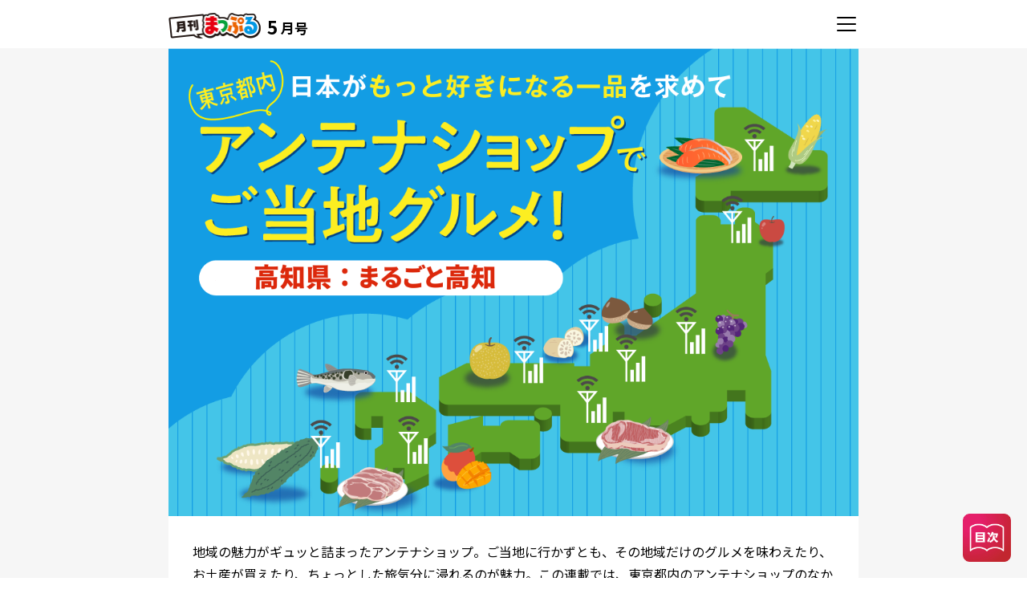

--- FILE ---
content_type: text/html; charset=UTF-8
request_url: https://www.mapple.net/magazine/2405/contents_17
body_size: 12055
content:
<!DOCTYPE html>
<html lang="ja">
<head>
	<meta http-equiv="X-UA-COMPATIBLE" content="IE=edge">
	<meta charset="UTF-8">
	<meta name="viewport" content="width=device-width, initial-scale=1.0, maximum-scale=1.0, user-scalable=no">
	<meta name="format-detection" content="telephone=no">
	
					
	<title>東京都内アンテナショップでご当地グルメ！【連載】月刊まっぷる 2024年5月号</title>
	<meta name="keywords" content="">
	<meta name="description" content="地域の魅力がギュッと詰まったアンテナショップ。ご当地に行かずとも、その地域だけのグルメを味わえたり、お土産が買えたり、ちょっとした旅気分に浸れるのが魅力。この連載では、東京都内のアンテナショップのなかから、月ごとにおすすめの地域をピックアップ！">
	
	<link rel="canonical" href="https://www.mapple.net/magazine/2405/contents_17" />

	<link rel="preconnect" href="https://fonts.googleapis.com">
	<link rel="preconnect" href="https://fonts.gstatic.com" crossorigin>
	<link href="https://fonts.googleapis.com/css2?family=Noto+Sans+JP:wght@400;500;700&display=swap" rel="stylesheet">
	<link href="https://unpkg.com/swiper/swiper-bundle.min.css" rel="stylesheet">
	
			<link href="https://www.mapple.net/magazine/cms/wp-content/themes/MAPPLE_MAGAZINE/article/assets/css/style.min.css?ver=1768750862" rel="stylesheet">
	
	<meta name="bind-mobile-theme" content>
	
		
	<meta name="twitter:card" content="summary_large_image">
	<link rel="shortcut icon" type="image/x-icon" href="/assets/meta/favicon.ico">

	<script type="text/javascript" src="//csm.cxpublic.com/Shobunsha.js"></script>
	
	<meta name='robots' content='index, follow, max-image-preview:large, max-snippet:-1, max-video-preview:-1' />

	<!-- This site is optimized with the Yoast SEO plugin v22.6 - https://yoast.com/wordpress/plugins/seo/ -->
	<meta property="og:locale" content="ja_JP" />
	<meta property="og:type" content="article" />
	<meta property="og:title" content="東京都内アンテナショップでご当地グルメ！【連載】月刊まっぷる 2024年5月号 - 月刊まっぷる" />
	<meta property="og:description" content="地域の魅力がギュッと詰まったアンテナショップ。ご当地に行かずとも、その地域だけのグルメを味わえたり、お土産が買えたり、ちょっとした旅気分に浸れるのが魅力。この連載では、東京都内のアンテナショップのなかから、月ごとにおすすめの地域をピックアップ！" />
	<meta property="og:url" content="https://www.mapple.net/magazine/2405/contents_17/" />
	<meta property="og:site_name" content="月刊まっぷる" />
	<meta property="article:published_time" content="2024-04-22T05:31:32+00:00" />
	<meta property="article:modified_time" content="2024-04-24T07:43:24+00:00" />
	<meta property="og:image" content="https://www.mapple.net/magazine/cms/wp-content/uploads/2024/04/koti1.jpg" />
	<meta name="author" content="m@pp1em@g@zine" />
	<meta name="twitter:card" content="summary_large_image" />
	<meta name="twitter:label1" content="執筆者" />
	<meta name="twitter:data1" content="m@pp1em@g@zine" />
	<script type="application/ld+json" class="yoast-schema-graph">{"@context":"https://schema.org","@graph":[{"@type":"WebPage","@id":"https://www.mapple.net/magazine/2405/contents_17/","url":"https://www.mapple.net/magazine/2405/contents_17/","name":"東京都内アンテナショップでご当地グルメ！【連載】月刊まっぷる 2024年5月号 - 月刊まっぷる","isPartOf":{"@id":"https://www.mapple.net/magazine/#website"},"primaryImageOfPage":{"@id":"https://www.mapple.net/magazine/2405/contents_17/#primaryimage"},"image":{"@id":"https://www.mapple.net/magazine/2405/contents_17/#primaryimage"},"thumbnailUrl":"https://www.mapple.net/magazine/cms/wp-content/uploads/2024/04/koti1.jpg","datePublished":"2024-04-22T05:31:32+00:00","dateModified":"2024-04-24T07:43:24+00:00","author":{"@id":"https://www.mapple.net/magazine/#/schema/person/08ea717d03f634d5d85cb4666b7a3614"},"breadcrumb":{"@id":"https://www.mapple.net/magazine/2405/contents_17/#breadcrumb"},"inLanguage":"ja","potentialAction":[{"@type":"ReadAction","target":["https://www.mapple.net/magazine/2405/contents_17/"]}]},{"@type":"ImageObject","inLanguage":"ja","@id":"https://www.mapple.net/magazine/2405/contents_17/#primaryimage","url":"https://www.mapple.net/magazine/cms/wp-content/uploads/2024/04/koti1.jpg","contentUrl":"https://www.mapple.net/magazine/cms/wp-content/uploads/2024/04/koti1.jpg","width":640,"height":480},{"@type":"BreadcrumbList","@id":"https://www.mapple.net/magazine/2405/contents_17/#breadcrumb","itemListElement":[{"@type":"ListItem","position":1,"name":"Home","item":"https://www.mapple.net/magazine/"},{"@type":"ListItem","position":2,"name":"東京都内アンテナショップでご当地グルメ！【連載】月刊まっぷる 2024年5月号"}]},{"@type":"WebSite","@id":"https://www.mapple.net/magazine/#website","url":"https://www.mapple.net/magazine/","name":"月刊まっぷる","description":"","potentialAction":[{"@type":"SearchAction","target":{"@type":"EntryPoint","urlTemplate":"https://www.mapple.net/magazine/?s={search_term_string}"},"query-input":"required name=search_term_string"}],"inLanguage":"ja"},{"@type":"Person","@id":"https://www.mapple.net/magazine/#/schema/person/08ea717d03f634d5d85cb4666b7a3614","name":"m@pp1em@g@zine","image":{"@type":"ImageObject","inLanguage":"ja","@id":"https://www.mapple.net/magazine/#/schema/person/image/","url":"https://secure.gravatar.com/avatar/cbc60e80262f4e9e60f30ebbf62d4e29?s=96&d=mm&r=g","contentUrl":"https://secure.gravatar.com/avatar/cbc60e80262f4e9e60f30ebbf62d4e29?s=96&d=mm&r=g","caption":"m@pp1em@g@zine"},"sameAs":["https://www.mapple.net/magazine/cms"],"url":"https://www.mapple.net/magazine/author/mpp1emgzine/"}]}</script>
	<!-- / Yoast SEO plugin. -->


<link rel='stylesheet' id='wp-block-library-css' href='https://www.mapple.net/magazine/cms/wp-includes/css/dist/block-library/style.min.css?ver=6.4.3' type='text/css' media='all' />
<style id='classic-theme-styles-inline-css' type='text/css'>
/*! This file is auto-generated */
.wp-block-button__link{color:#fff;background-color:#32373c;border-radius:9999px;box-shadow:none;text-decoration:none;padding:calc(.667em + 2px) calc(1.333em + 2px);font-size:1.125em}.wp-block-file__button{background:#32373c;color:#fff;text-decoration:none}
</style>
<style id='global-styles-inline-css' type='text/css'>
body{--wp--preset--color--black: #000000;--wp--preset--color--cyan-bluish-gray: #abb8c3;--wp--preset--color--white: #ffffff;--wp--preset--color--pale-pink: #f78da7;--wp--preset--color--vivid-red: #cf2e2e;--wp--preset--color--luminous-vivid-orange: #ff6900;--wp--preset--color--luminous-vivid-amber: #fcb900;--wp--preset--color--light-green-cyan: #7bdcb5;--wp--preset--color--vivid-green-cyan: #00d084;--wp--preset--color--pale-cyan-blue: #8ed1fc;--wp--preset--color--vivid-cyan-blue: #0693e3;--wp--preset--color--vivid-purple: #9b51e0;--wp--preset--gradient--vivid-cyan-blue-to-vivid-purple: linear-gradient(135deg,rgba(6,147,227,1) 0%,rgb(155,81,224) 100%);--wp--preset--gradient--light-green-cyan-to-vivid-green-cyan: linear-gradient(135deg,rgb(122,220,180) 0%,rgb(0,208,130) 100%);--wp--preset--gradient--luminous-vivid-amber-to-luminous-vivid-orange: linear-gradient(135deg,rgba(252,185,0,1) 0%,rgba(255,105,0,1) 100%);--wp--preset--gradient--luminous-vivid-orange-to-vivid-red: linear-gradient(135deg,rgba(255,105,0,1) 0%,rgb(207,46,46) 100%);--wp--preset--gradient--very-light-gray-to-cyan-bluish-gray: linear-gradient(135deg,rgb(238,238,238) 0%,rgb(169,184,195) 100%);--wp--preset--gradient--cool-to-warm-spectrum: linear-gradient(135deg,rgb(74,234,220) 0%,rgb(151,120,209) 20%,rgb(207,42,186) 40%,rgb(238,44,130) 60%,rgb(251,105,98) 80%,rgb(254,248,76) 100%);--wp--preset--gradient--blush-light-purple: linear-gradient(135deg,rgb(255,206,236) 0%,rgb(152,150,240) 100%);--wp--preset--gradient--blush-bordeaux: linear-gradient(135deg,rgb(254,205,165) 0%,rgb(254,45,45) 50%,rgb(107,0,62) 100%);--wp--preset--gradient--luminous-dusk: linear-gradient(135deg,rgb(255,203,112) 0%,rgb(199,81,192) 50%,rgb(65,88,208) 100%);--wp--preset--gradient--pale-ocean: linear-gradient(135deg,rgb(255,245,203) 0%,rgb(182,227,212) 50%,rgb(51,167,181) 100%);--wp--preset--gradient--electric-grass: linear-gradient(135deg,rgb(202,248,128) 0%,rgb(113,206,126) 100%);--wp--preset--gradient--midnight: linear-gradient(135deg,rgb(2,3,129) 0%,rgb(40,116,252) 100%);--wp--preset--font-size--small: 13px;--wp--preset--font-size--medium: 20px;--wp--preset--font-size--large: 36px;--wp--preset--font-size--x-large: 42px;--wp--preset--spacing--20: 0.44rem;--wp--preset--spacing--30: 0.67rem;--wp--preset--spacing--40: 1rem;--wp--preset--spacing--50: 1.5rem;--wp--preset--spacing--60: 2.25rem;--wp--preset--spacing--70: 3.38rem;--wp--preset--spacing--80: 5.06rem;--wp--preset--shadow--natural: 6px 6px 9px rgba(0, 0, 0, 0.2);--wp--preset--shadow--deep: 12px 12px 50px rgba(0, 0, 0, 0.4);--wp--preset--shadow--sharp: 6px 6px 0px rgba(0, 0, 0, 0.2);--wp--preset--shadow--outlined: 6px 6px 0px -3px rgba(255, 255, 255, 1), 6px 6px rgba(0, 0, 0, 1);--wp--preset--shadow--crisp: 6px 6px 0px rgba(0, 0, 0, 1);}:where(.is-layout-flex){gap: 0.5em;}:where(.is-layout-grid){gap: 0.5em;}body .is-layout-flow > .alignleft{float: left;margin-inline-start: 0;margin-inline-end: 2em;}body .is-layout-flow > .alignright{float: right;margin-inline-start: 2em;margin-inline-end: 0;}body .is-layout-flow > .aligncenter{margin-left: auto !important;margin-right: auto !important;}body .is-layout-constrained > .alignleft{float: left;margin-inline-start: 0;margin-inline-end: 2em;}body .is-layout-constrained > .alignright{float: right;margin-inline-start: 2em;margin-inline-end: 0;}body .is-layout-constrained > .aligncenter{margin-left: auto !important;margin-right: auto !important;}body .is-layout-constrained > :where(:not(.alignleft):not(.alignright):not(.alignfull)){max-width: var(--wp--style--global--content-size);margin-left: auto !important;margin-right: auto !important;}body .is-layout-constrained > .alignwide{max-width: var(--wp--style--global--wide-size);}body .is-layout-flex{display: flex;}body .is-layout-flex{flex-wrap: wrap;align-items: center;}body .is-layout-flex > *{margin: 0;}body .is-layout-grid{display: grid;}body .is-layout-grid > *{margin: 0;}:where(.wp-block-columns.is-layout-flex){gap: 2em;}:where(.wp-block-columns.is-layout-grid){gap: 2em;}:where(.wp-block-post-template.is-layout-flex){gap: 1.25em;}:where(.wp-block-post-template.is-layout-grid){gap: 1.25em;}.has-black-color{color: var(--wp--preset--color--black) !important;}.has-cyan-bluish-gray-color{color: var(--wp--preset--color--cyan-bluish-gray) !important;}.has-white-color{color: var(--wp--preset--color--white) !important;}.has-pale-pink-color{color: var(--wp--preset--color--pale-pink) !important;}.has-vivid-red-color{color: var(--wp--preset--color--vivid-red) !important;}.has-luminous-vivid-orange-color{color: var(--wp--preset--color--luminous-vivid-orange) !important;}.has-luminous-vivid-amber-color{color: var(--wp--preset--color--luminous-vivid-amber) !important;}.has-light-green-cyan-color{color: var(--wp--preset--color--light-green-cyan) !important;}.has-vivid-green-cyan-color{color: var(--wp--preset--color--vivid-green-cyan) !important;}.has-pale-cyan-blue-color{color: var(--wp--preset--color--pale-cyan-blue) !important;}.has-vivid-cyan-blue-color{color: var(--wp--preset--color--vivid-cyan-blue) !important;}.has-vivid-purple-color{color: var(--wp--preset--color--vivid-purple) !important;}.has-black-background-color{background-color: var(--wp--preset--color--black) !important;}.has-cyan-bluish-gray-background-color{background-color: var(--wp--preset--color--cyan-bluish-gray) !important;}.has-white-background-color{background-color: var(--wp--preset--color--white) !important;}.has-pale-pink-background-color{background-color: var(--wp--preset--color--pale-pink) !important;}.has-vivid-red-background-color{background-color: var(--wp--preset--color--vivid-red) !important;}.has-luminous-vivid-orange-background-color{background-color: var(--wp--preset--color--luminous-vivid-orange) !important;}.has-luminous-vivid-amber-background-color{background-color: var(--wp--preset--color--luminous-vivid-amber) !important;}.has-light-green-cyan-background-color{background-color: var(--wp--preset--color--light-green-cyan) !important;}.has-vivid-green-cyan-background-color{background-color: var(--wp--preset--color--vivid-green-cyan) !important;}.has-pale-cyan-blue-background-color{background-color: var(--wp--preset--color--pale-cyan-blue) !important;}.has-vivid-cyan-blue-background-color{background-color: var(--wp--preset--color--vivid-cyan-blue) !important;}.has-vivid-purple-background-color{background-color: var(--wp--preset--color--vivid-purple) !important;}.has-black-border-color{border-color: var(--wp--preset--color--black) !important;}.has-cyan-bluish-gray-border-color{border-color: var(--wp--preset--color--cyan-bluish-gray) !important;}.has-white-border-color{border-color: var(--wp--preset--color--white) !important;}.has-pale-pink-border-color{border-color: var(--wp--preset--color--pale-pink) !important;}.has-vivid-red-border-color{border-color: var(--wp--preset--color--vivid-red) !important;}.has-luminous-vivid-orange-border-color{border-color: var(--wp--preset--color--luminous-vivid-orange) !important;}.has-luminous-vivid-amber-border-color{border-color: var(--wp--preset--color--luminous-vivid-amber) !important;}.has-light-green-cyan-border-color{border-color: var(--wp--preset--color--light-green-cyan) !important;}.has-vivid-green-cyan-border-color{border-color: var(--wp--preset--color--vivid-green-cyan) !important;}.has-pale-cyan-blue-border-color{border-color: var(--wp--preset--color--pale-cyan-blue) !important;}.has-vivid-cyan-blue-border-color{border-color: var(--wp--preset--color--vivid-cyan-blue) !important;}.has-vivid-purple-border-color{border-color: var(--wp--preset--color--vivid-purple) !important;}.has-vivid-cyan-blue-to-vivid-purple-gradient-background{background: var(--wp--preset--gradient--vivid-cyan-blue-to-vivid-purple) !important;}.has-light-green-cyan-to-vivid-green-cyan-gradient-background{background: var(--wp--preset--gradient--light-green-cyan-to-vivid-green-cyan) !important;}.has-luminous-vivid-amber-to-luminous-vivid-orange-gradient-background{background: var(--wp--preset--gradient--luminous-vivid-amber-to-luminous-vivid-orange) !important;}.has-luminous-vivid-orange-to-vivid-red-gradient-background{background: var(--wp--preset--gradient--luminous-vivid-orange-to-vivid-red) !important;}.has-very-light-gray-to-cyan-bluish-gray-gradient-background{background: var(--wp--preset--gradient--very-light-gray-to-cyan-bluish-gray) !important;}.has-cool-to-warm-spectrum-gradient-background{background: var(--wp--preset--gradient--cool-to-warm-spectrum) !important;}.has-blush-light-purple-gradient-background{background: var(--wp--preset--gradient--blush-light-purple) !important;}.has-blush-bordeaux-gradient-background{background: var(--wp--preset--gradient--blush-bordeaux) !important;}.has-luminous-dusk-gradient-background{background: var(--wp--preset--gradient--luminous-dusk) !important;}.has-pale-ocean-gradient-background{background: var(--wp--preset--gradient--pale-ocean) !important;}.has-electric-grass-gradient-background{background: var(--wp--preset--gradient--electric-grass) !important;}.has-midnight-gradient-background{background: var(--wp--preset--gradient--midnight) !important;}.has-small-font-size{font-size: var(--wp--preset--font-size--small) !important;}.has-medium-font-size{font-size: var(--wp--preset--font-size--medium) !important;}.has-large-font-size{font-size: var(--wp--preset--font-size--large) !important;}.has-x-large-font-size{font-size: var(--wp--preset--font-size--x-large) !important;}
.wp-block-navigation a:where(:not(.wp-element-button)){color: inherit;}
:where(.wp-block-post-template.is-layout-flex){gap: 1.25em;}:where(.wp-block-post-template.is-layout-grid){gap: 1.25em;}
:where(.wp-block-columns.is-layout-flex){gap: 2em;}:where(.wp-block-columns.is-layout-grid){gap: 2em;}
.wp-block-pullquote{font-size: 1.5em;line-height: 1.6;}
</style>
<link rel='stylesheet' id='hcb-style-css' href='https://www.mapple.net/magazine/cms/wp-content/plugins/highlighting-code-block/build/css/hcb--dark.css?ver=2.0.1' type='text/css' media='all' />
<style id='hcb-style-inline-css' type='text/css'>
:root{--hcb--fz--base: 14px}:root{--hcb--fz--mobile: 13px}:root{--hcb--ff:Menlo, Consolas, "Hiragino Kaku Gothic ProN", "Hiragino Sans", Meiryo, sans-serif;}.hcb_wrap pre{-webkit-font-smoothing: antialiased;-moz-osx-font-smoothing: grayscale;}
</style>
<style type="text/css">
     :root {
        --main-color: #ED4B63;
        --fukidashi-color: #FE5C00;
        --fukidashi-shadow-color: rgba(254, 93, 0, 0.2);
        --sub-color: #00A3F8;
    }
    
    @media screen and (max-width: 850px) {
        .lower .l-section-title.l-section-title-ruby-top.small [data-ruby]:before {
            font-size: .712rem;
        }
    .lower .l-section-hero-card-thumb {
        background-color: inherit!important;
    }
    .l-section-hero-card-body-color_01{
        padding:25px 30px;
        background-color:#fff;
        background-repeat:no-repeat;
        background-position:center;
        background-size:auto 90%
    }
    .l-section-hero-card-body-color_02{
        padding:25px 30px;
        background-color:#ffffdc;
        background-repeat:no-repeat;
        background-position:center;
        background-size:auto 90%
    }
    .l-section-hero-card-body-color_03{
        padding:25px 30px;
        background-color:#0094c8;
        background-repeat:no-repeat;
        background-position:center;
        background-size:auto 90%
    }
    .l-section-hero-card-body-color_04{
        padding:25px 30px;
        background-color:#ffe5cc;
        background-repeat:no-repeat;
        background-position:center;
        background-size:auto 90%
    }
    .l-section-hero-card-title-color_no1{
        color:#ff1493;
        font-size:1.3rem;
        margin-bottom:1px
    }
    .l-section-hero-card-title-color_no2{
        color:#ff6600;
        font-size:1.3rem;
        margin-bottom:1px
    }
    .l-section-hero-card-title-color_no3{
        color:#000;
        font-size:1.3rem;
        margin-bottom:1px
    }
    .l-section-hero-card-title-color_no4{
        color:#ff3300;
        font-size:1.3rem;
        margin-bottom:1px
    }
    .l-section-hero-card-title-color_no5{
        color:#fff;
        font-size:1.3rem;
        margin-bottom:1px
    }
    .l-kyoto__outer {
        position: relative;
        padding-top: 60px;
        padding-bottom: 40px;
    }
    
    .l-kyoto__outer.color_no1 {
        background-color: #e7cfe7;
    }
    
    .l-kyoto__outer.color_no2 {
        background-color: #ffffdc;
    }
    
    .l-kyoto__outer.color_no3 {
        background-color: #e4ffdb;
    }
    
    .l-kyoto__outer.color_no4 {
        background-color: #ffebf4;
    }
    .l-kyoto__outer.color_no5 {
        background-color: #c6ffff;
    }
    .l-kyoto__outer.color_no6 {
        background-color: #fff;
    }
    .l-kyoto__outer.color_no7 {
        background-color: #0094c8;
    }
    .l-kyoto__outer.color_no8 {
        background-color: #ffe5cc;
    }
    .lower .label.label-color-01 {
    display: inline-block;
    background-color: #ff1493;
    font-size: .75rem;
    line-height: 1.1em;
    color: #fff;
    padding: 4px 15px;
    border-radius: 100px;
    margin-bottom: 7px;
    }
    .lower .label.label-color-02 {
    display: inline-block;
    background-color: #ff3300;
    font-size: .75rem;
    line-height: 1.1em;
    color: #fff;
    padding: 4px 15px;
    border-radius: 100px;
    margin-bottom: 7px;
    }
    .lower .label.label-color-03 {
    display: inline-block;
    background-color: #ff6600;
    font-size: .75rem;
    line-height: 1.1em;
    color: #fff;
    padding: 4px 15px;
    border-radius: 100px;
    margin-bottom: 7px;
    }
    .lower .label.label-color-04 {
    display: inline-block;
    background-color: #000000;
    font-size: .75rem;
    line-height: 1.1em;
    color: #fff;
    padding: 4px 15px;
    border-radius: 100px;
    margin-bottom: 7px;
    }
    .lower .label.label-color-05 {
    display: inline-block;
    background-color: #4169e1;
    font-size: .75rem;
    line-height: 1.1em;
    color: #fff;
    padding: 4px 15px;
    border-radius: 100px;
    margin-bottom: 7px;
    }
    .lower .label.label-color-06 {
   display: inline-block;
   background-color: #32cd32;
   font-size: .75rem;
   line-height: 1.1em;
   color: #fff;
   padding: 4px 15px;
   border-radius: 100px;
   margin-bottom: 7px;
   }
   .lower .label.label-color-07 {
   display: inline-block;
   background-color: #8f6552;
   font-size: .75rem;
   line-height: 1.1em;
   color: #fff;
   padding: 4px 15px;
   border-radius: 100px;
   margin-bottom: 7px;
   }
   .lower .l-more-btns .l-more-btn.l-more-btn-color3{
    background-color:#ba2636
  }

</style>
	
	<meta property="og:site_name" content="まっぷるウェブ">
	
	<!-- Google Tag Manager -->
		<!-- End Google Tag Manager -->
</head>

		 		<body class="lower">
	
<div class="wrapper__outer" id="wrap">
	


<div class="g-header__outer">
	<header>
		<div class="g-header__inner">
			<div class="g-logo__outer">
				<h1 class="g-logo">
					<a href="https://www.mapple.net/magazine/2405/"><img src="https://www.mapple.net/magazine/assets/img/common/site-logo.png" alt="月刊まっぷる"></a>
					<span class="g-issue"><span class="g-month">5</span>月号</span>
				</h1>
			</div>

			<a href="#main" id="navskip">メインコンテンツへ</a>

			<div class="g-mn__outer">
				<a href="#" id="mn"><span></span></a>
			</div>

			<div class="g-navi__outer">
				<nav class="l-content-items__outer">
					<p>CONTENTS</p>
					<div class="l-content-items-wrapper">
						<ul class="l-content-items">
							
																							<!--GWだからこそ狙い目は「穴場」! ひみつの絶景スポット【特集】 &#8211; 月刊まっぷる 2024年5月号-->
								<div class="l-theme-items">
									<div class="l-theme-item">
										<a href="https://www.mapple.net/magazine/2405/contents_02">
											<div class="l-theme-item-thumb">
												<figure>
																																								<img src="https://www.mapple.net/magazine/cms/wp-content/uploads/2024/04/shiudeyama2_pixta93815521.jpg" alt="" />
																									</figure>
											</div>
											<div class="l-theme-item-body">
												<p class="l-theme-item-title"> 【特集】GWだからこそ狙い目は「穴場」!  <br>ひみつの絶景スポット</p>
												<p class="l-theme-item-text"></p>
											</div>
										</a>
									</div>
								</div>
																<!--とっておきのリトリート旅 -心と体を癒やすメニューをご案内【特集】-月刊まっぷる 2024年5月号-->
								<div class="l-theme-items">
									<div class="l-theme-item">
										<a href="https://www.mapple.net/magazine/2405/contents_03">
											<div class="l-theme-item-thumb">
												<figure>
																																								<img src="https://www.mapple.net/magazine/cms/wp-content/uploads/2024/04/52-01-1.png" alt="" />
																									</figure>
											</div>
											<div class="l-theme-item-body">
												<p class="l-theme-item-title">【特集】心と体を癒やす<br>メニューをご案内<br>とっておきのリトリート旅</p>
												<p class="l-theme-item-text"></p>
											</div>
										</a>
									</div>
								</div>
																<!--ばってん少女隊の長崎推しガイド【特集】｜月刊まっぷる 2024年5月号-->
								<div class="l-theme-items">
									<div class="l-theme-item">
										<a href="https://www.mapple.net/magazine/2405/contents_01">
											<div class="l-theme-item-thumb">
												<figure>
																																								<img src="https://www.mapple.net/magazine/cms/wp-content/uploads/2024/04/DSC_1518-1.jpg" alt="" />
																									</figure>
											</div>
											<div class="l-theme-item-body">
												<p class="l-theme-item-title">【特別企画】ばってん少女隊の<br>長崎推しガイド</p>
												<p class="l-theme-item-text">長崎大好きな私たちが案内します！</p>
											</div>
										</a>
									</div>
								</div>
																<!--いぎなり東北産の山形推しみやげ－全国ご当地推しみやげ　【連載】月刊まっぷる5月号-->
								<div class="l-theme-items">
									<div class="l-theme-item">
										<a href="https://www.mapple.net/magazine/2405/contents_13">
											<div class="l-theme-item-thumb">
												<figure>
																																								<img src="https://www.mapple.net/magazine/cms/wp-content/uploads/2024/04/003-3.jpg" alt="" />
																									</figure>
											</div>
											<div class="l-theme-item-body">
												<p class="l-theme-item-title">【連載】いぎなり東北産が選ぶ！山形みやげ</p>
												<p class="l-theme-item-text">全国ご当地推しみやげ</p>
											</div>
										</a>
									</div>
								</div>
																<!--『魔女の宅急便』聖地巡礼トリップーあのシーンをリアルで感じる 【連載】- 月刊まっぷる 2024年5月号-->
								<div class="l-theme-items">
									<div class="l-theme-item">
										<a href="https://www.mapple.net/magazine/2405/contents_14">
											<div class="l-theme-item-thumb">
												<figure>
																																								<img src="https://www.mapple.net/magazine/cms/wp-content/uploads/2024/04/pixta_92385861_S-1.jpg" alt="" />
																									</figure>
											</div>
											<div class="l-theme-item-body">
												<p class="l-theme-item-title">【連載】あのシーンをリアルで感じる聖地巡礼トリップ<br>『魔女の宅急便』編</p>
												<p class="l-theme-item-text"></p>
											</div>
										</a>
									</div>
								</div>
																<!--絶景への架け橋！一生に一度は渡りたい吊り橋 &#8211; 月刊まっぷる 2024年5月号-->
								<div class="l-theme-items">
									<div class="l-theme-item">
										<a href="https://www.mapple.net/magazine/2405/contents_15">
											<div class="l-theme-item-thumb">
												<figure>
																																								<img src="https://www.mapple.net/magazine/cms/wp-content/uploads/2024/04/48676493_s-1.jpg" alt="" />
																									</figure>
											</div>
											<div class="l-theme-item-body">
												<p class="l-theme-item-title">【連載】絶景への架け橋！<br>一生に一度は渡りたい吊り橋</p>
												<p class="l-theme-item-text">谷瀬の吊り橋　ー奈良県十津川村</p>
											</div>
										</a>
									</div>
								</div>
																<!--月イチ贅沢！心と胃袋を満たすご褒美ラーメン【連載】月刊まっぷる 2024年5月号-->
								<div class="l-theme-items">
									<div class="l-theme-item">
										<a href="https://www.mapple.net/magazine/2405/contents_16">
											<div class="l-theme-item-thumb">
												<figure>
																																								<img src="https://www.mapple.net/magazine/cms/wp-content/uploads/2024/04/re_snapedit_1710235174692-1.jpg" alt="" />
																									</figure>
											</div>
											<div class="l-theme-item-body">
												<p class="l-theme-item-title">【連載】月イチ贅沢！<br>心と胃袋を満たすご褒美ラーメン</p>
												<p class="l-theme-item-text">俺の生きる道 白山－東京 白山</p>
											</div>
										</a>
									</div>
								</div>
																<!--東京都内アンテナショップでご当地グルメ！【連載】月刊まっぷる 2024年5月号-->
								<div class="l-theme-items">
									<div class="l-theme-item">
										<a href="https://www.mapple.net/magazine/2405/contents_17">
											<div class="l-theme-item-thumb">
												<figure>
																																								<img src="https://www.mapple.net/magazine/cms/wp-content/uploads/2024/04/koti2-1.jpg" alt="" />
																									</figure>
											</div>
											<div class="l-theme-item-body">
												<p class="l-theme-item-title">【連載】東京都内アンテナショップでご当地グルメ！</p>
												<p class="l-theme-item-text">日本がもっと好きになる一品を求めて<br>高知県：まるごと高知</p>
											</div>
										</a>
									</div>
								</div>
																<!--買う前に好みを知って満足度アップ！ご当地名物食べ比べ【連載】月刊まっぷる 2024年5月号-->
								<div class="l-theme-items">
									<div class="l-theme-item">
										<a href="https://www.mapple.net/magazine/2405/contents_18">
											<div class="l-theme-item-thumb">
												<figure>
																																								<img src="https://www.mapple.net/magazine/cms/wp-content/uploads/2024/04/6ca551e2bc7a40ebdc48c13eb4d56670.jpg" alt="" />
																									</figure>
											</div>
											<div class="l-theme-item-body">
												<p class="l-theme-item-title">【連載】買う前に好みを知って満足度アップ！<br>ご当地名物食べ比べ</p>
												<p class="l-theme-item-text">きびだんご</p>
											</div>
										</a>
									</div>
								</div>
																<!--まっぷる12星座占い－2024年5月あなたの運勢は？【連載】｜月刊まっぷる 2024年5月号-->
								<div class="l-theme-items">
									<div class="l-theme-item">
										<a href="https://www.mapple.net/magazine/2405/contents_10">
											<div class="l-theme-item-thumb">
												<figure>
																																								<img src="https://www.mapple.net/magazine/cms/wp-content/uploads/2024/04/horoscope.png" alt="" />
																									</figure>
											</div>
											<div class="l-theme-item-body">
												<p class="l-theme-item-title">【連載】総合運とラッキーおでかけ先を知ってもっとハッピーに！<br>まっぷる12星座占い</p>
												<p class="l-theme-item-text">2024年5月の運勢</p>
											</div>
										</a>
									</div>
								</div>
																														
														<div class="l-theme-items">
								<div class="l-theme-item">
									<a href="https://www.mapple.net/magazine/backnumberlist">
										<div class="l-theme-item-thumb">
											<figure>
																																					<img src="https://www.mapple.net/magazine/cms/wp-content/uploads/2024/04/back-issue3.png" alt="" />
																							</figure>
										</div>
										<div class="l-theme-item-body">
											<p class="l-theme-item-title">バックナンバーはこちら</p>
											<p class="l-theme-item-text"></p>
										</div>
									</a>
								</div>
							</div>
														
							<div class="l-theme-items">
								<div class="l-theme-item">
									<a href="/magazine/">
										<div class="l-theme-item-thumb">
											<figure>
												<img src="/magazine/cms/wp-content/themes/MAPPLE_MAGAZINE/article/assets/img/common/thumbnail_backnumber.png" alt="バックナンバー" />
											</figure>
										</div>
										<div class="l-theme-item-body">
											<p class="l-theme-item-title">バックナンバー</p>
										</div>
									</a>
								</div>
							</div>
							
						</ul>
					</div>
				</nav>
			</div>

		</div>

	</header>
</div>
<!-- 本文の読み込み -->
<div class="g-content__outer fade">
	<div class="l-main__outer">
		<main>
			<div class="l-main__inner">
				<div class="l-mainvidual__outer">
					<div class="l-mainvidual__inner">
						<div class="l-mainvidual">
														<div class="l-mainvidual__outer fade">
	<div class="l-mainvidual__inner">
		<div class="l-mainvidual_img__outer">
			<h1 class="l-mainvidual_img">
				<img decoding="async" src="https://www.mapple.net/magazine/cms/wp-content/uploads/2024/03/antenashop_1.png" alt="東京都内アンテナショップでご当地グルメ" class="base">
				<img decoding="async" src="https://www.mapple.net/magazine/cms/wp-content/uploads/2024/03/antenashop_2.png" alt class="cover fade_top" data-delay="0.3">
				<img decoding="async" src="https://www.mapple.net/magazine/cms/wp-content/uploads/2024/03/antenashop_3.png" alt class="cover fade_top" data-delay="0.6">
				<img decoding="async" src="https://www.mapple.net/magazine/cms/wp-content/uploads/2024/03/antenashop_4.png" alt class="cover fade_left" data-delay="0.9">
				<img decoding="async" src="https://www.mapple.net/magazine/cms/wp-content/uploads/2024/03/antenashop_5.png" alt class="cover fade_right" data-delay="1.2">
			</h1>
		</div>
	</div>
</div>						</div>
					</div>
				</div>
				<div class="l-content" id="main">
					<article>
																		<section class="l-section">
	<div class="l-section__inner">
		<div class="l-text__outer mt-30">
			<div class="l-text">
				<p class="fade_bottom">地域の魅力がギュッと詰まったアンテナショップ。ご当地に行かずとも、その地域だけのグルメを味わえたり、お土産が買えたり、ちょっとした旅気分に浸れるのが魅力。この連載では、東京都内のアンテナショップのなかから、月ごとにおすすめの地域をピックアップ！</p>
				<p>5月号では旬の新鮮な初ガツオが味わえる高知のアンテナショップ「まるごと高知」へご案内します。</p>
			</div>
		</div>
		<div class="l-section-title__outer fade_right" id="">
			<div class="l-section-title__inner">
				<h2 class="l-section-title l-section-title-ruby-top"><span data-ruby="≫今月の注目">高知県<rt></rt></span></h2>
			</div>
		</div>
		<div class="l-section-title__outer fade_right l-section-title-noimg__outer" id="wadai">
			<div class="l-section-title__inner">
				<h2 class="l-section-title">まるごと高知</h2>
			</div>
		</div>
		<div class="l-hero-img__outer mb-30">
			<div class="l-hero-img l-hero-img-left-bottom fade">
				<div class="l-hero-img-thumb__outer">
					<div class="l-hero-img-thumb">
						<figure>
							<img decoding="async" src="https://www.mapple.net/magazine/cms/wp-content/uploads/2024/04/koti1.jpg">
						</figure>
					</div>
					<div class="l-hero-img-body fade_right">
						<h3 class="title"><span>高知のおいしいグルメと<br>うまい酒が大集合</span></h3>
					</div>
				</div>
			</div>
		</div>
		<div class="l-text__outer mb-30 fade_bottom">
			<div class="l-text">
				　　<P>「まるごと高知」は3フロアに分かれて高知の魅力を紹介しています。</P>
				<p>入口近くでは産地直送の野菜や果物をはじめとする生鮮食品がずらり。ほかにも、高知土産の定番である芋けんぴやゆずを使った商品も充実しているので子どもからお年寄りまで気に入るものが見つかるはず！</p>
			</div>
		</div>
		<div class="l-section-title__outer fade_right" id>
			<div class="l-section-title__inner">
				<h2 class="l-section-title l-section-title-ruby-top"><span data-ruby><small>高知といえばこの魚は外せない！<br>～カツオ（鰹）～</small>
						<rt></rt>
					</span></h2>
			</div>
		</div>
		<div class="l-hero-img__outer mb-30">
			<div class="l-hero-img l-hero-img-left-bottom fade">
				<div class="l-hero-img-thumb__outer">
					<div class="l-hero-img-thumb">
						<figure>
							<img decoding="async" src="https://www.mapple.net/magazine/cms/wp-content/uploads/2024/04/other2.jpg">
						</figure>
					</div>
					<div class="l-hero-img-body fade_right">
						<h3 class="title"><span>高知に訪れるカツオの旬は<br>春と秋の2回</span></h3>
					</div>
				</div>
			</div>
		</div>
		<div class="l-text__outer mb-30 fade_bottom">
			<div class="l-text">
				<p>高知に訪れるカツオの旬は、3～5月の春と9～11月の秋の2回あります。春のカツオを「初鰹」もしくは太平洋を北上することから「上り鰹」、二度目の旬を迎える秋のカツオを「戻り鰹」や「下り鰹」と呼びます。</p>
				</div>
		</div>
				<div class="l-hero-img__outer mb-30">
			<div class="l-hero-img l-hero-img-left-bottom fade">
				<div class="l-hero-img-thumb__outer">
					<div class="l-hero-img-thumb">
						<figure>
							<img decoding="async" src="https://www.mapple.net/magazine/cms/wp-content/uploads/2024/04/admin-ajax.jpg">
						</figure>
					</div>
				</div>
			</div>
		</div>
				<div class="l-text__outer mb-30 fade_bottom">
			<div class="l-text">
				<p>江戸時代には縁起物として重宝された初カツオ。脂が少なくさっぱりしているのでたっぷりの薬味と味わうたたきにぴったりなのが特徴です。</p>
				</div>
		</div>
		
				
				

		
		<span style="margin-bottom:3.5em;display:inline-block;"></span>

		<div class="l-section-title__outer fade_right" id>
			<div class="l-section-title__inner">
				<p class="label label-color-02">注目グルメ</p><br>
			</div>
		</div>
		<div class="l-section-title__outer fade_right" id>
			<div class="l-section-title__inner">
				<h2 class="l-section-title l-section-title-ruby-top">高知の郷土料理といえば！<br>必食の定番メニュー</h2>
			</div>
		</div>
		<div class="l-hero-img__outer mb-30">
			<div class="l-hero-img l-hero-img-left-top fade">
				<div class="l-hero-img-thumb__outer">
					<div class="l-hero-img-thumb">
						<figure>
							<img decoding="async" src="https://www.mapple.net/magazine/cms/wp-content/uploads/2024/04/koti2.jpg">
						</figure>
					</div>
					<div class="l-hero-img-body fade_left">
						<h3 class="title"><span>白米と相性抜群！<br>藁焼きカツオのたたき御膳</span></h3>
					</div>
				</div>
			</div>
		</div>

		<div class="l-text__outer mb-30 fade_bottom">
			<div class="l-text">
				<p>高知の郷土料理といえば外せないこの定番メニュー。旬のカツオを贅沢に使った藁焼きカツオのたたきはご飯との相性も抜群です。</p>
			</div>
		</div>
		<div class="l-omiyage2-title__outer fade_bottom">
			<h2 class="l-omiyage2-title">＼こちらもおすすめ／</h2>
		</div>
		<div class="l-oshi-swiper2__outer">
			<div class="swiper-button-next"></div>
			<div class="swiper-button-prev"></div>
			<div class="l-oshi-swiper2-items fade_right">

				<div class="l-oshi-swiper2">
					<div class="swiper-wrapper">

						<div class="swiper-slide">
							<div class="l-oshi-swiper2-item">
								<div class="l-oshi-swiper2-item-thumb">
									<figure>
										<img decoding="async" src="https://www.mapple.net/magazine/cms/wp-content/uploads/2024/04/koti3.jpg">
										<figcaption>
											四万十ポーク米豚の生姜焼き御膳
										</figcaption>
									</figure>

								</div>
								<div class="l-oshi-swiper2-item-body">
									<p>柔らかい肉質と脂の甘みの強さが特長の高知のお米で育てた四万十ポーク米豚の生姜焼き。生姜焼きにはまるごと高知の人気商品「おかずしょうが」を使っています。</p>
								</div>
							</div>
						</div>

						<div class="swiper-slide">
							<div class="l-oshi-swiper2-item">
								<div class="l-oshi-swiper2-item-thumb">
									<figure>
										<img decoding="async" src="https://www.mapple.net/magazine/cms/wp-content/uploads/2024/04/koti4.jpg">
										<figcaption>
											須崎名物　鍋焼きらーめん
										</figcaption>
									</figure>

								</div>
								<div class="l-oshi-swiper2-item-body">
									<p>高知県・須崎市で長年愛されている名物料理。スープは親鳥の鶏がら醤油ベース。なによりも土鍋による保温効果でアツアツの状態を常に楽しめるのが魅力ですね。</p>
								</div>
							</div>
						</div>


					</div>

					<div class="swiper-pagination"></div>
				</div>

			</div>
		</div>

		<div class="l-text__outer mb-30 fade_bottom">
			<div class="l-text">
				<p>これらの高地グルメは、2階の<strong>「TOSA DINING おきゃく」</strong>で味わえます。高知の方言で酒宴のことを指す「おきゃく」が店名の由来なんですよ。</p>
				<p>40年以上にわたり高知の料理を極めた料理人が腕を振るう高知の旬の味覚を取り入れた料理は絶品です。</p>
			</div>
		</div>


		<div class="l-photo-text l-photo-text-bottom">
			<div class="l-photo-text-thumb fade_left">
				<figure>
					<img decoding="async" src="https://www.mapple.net/magazine/cms/wp-content/uploads/2024/04/gurumenaikan.jpg">
				</figure>
			</div>
			<div class="l-photo-text-body">
				<div class="l-photo-text-body__inner fade_right">
					<p class="l-img-text">土佐の宴席「おきゃく」の中心にある大皿料理「皿鉢」をイメージしたコース料理も提供</p>
				</div>
			</div>
		</div>

		<span style="margin-bottom:3.5em;display:inline-block;"></span>
		<div class="l-section-title__outer fade_right" id>
			<div class="l-section-title__inner">
				<h2 class="l-section-title l-section-title-ruby-top">高知旅行気分が楽しめる<br>豊富な品揃え！</h2>
			</div>
		</div>
		<div class="l-text__outer mb-30 fade_bottom">
			<div class="l-text">
			<p>まるごと高知の1階<strong>「とさ市」</strong>は、高知名物の日曜市の活気をそのまま銀座に持ってきたようなスポットです。</p>
				</div>
		</div>
		
		<div class="l-photo-text l-photo-text-left">
			<div class="l-photo-text-thumb fade_left">
				<figure>
					<img decoding="async" src="https://www.mapple.net/magazine/cms/wp-content/uploads/2024/04/7083a728da03c4d61943e7666bb436ec-1.jpg">
				</figure>
			</div>
			<div class="l-photo-text-body">
				<div class="l-photo-text-body__inner fade_right">
					<p class="l-img-text"></p>
				</div>
			</div>
		</div>
		<span style="margin-bottom:1.5em;display:inline-block;"></span>
		
		
		<div class="l-omiyage2-title__outer fade_bottom">
			<h2 class="l-omiyage2-title">＼イチ押し商品／</h2>
		</div>
											 
		<div class="l-hero-img__outer mb-30">
			<div class="l-hero-img l-hero-img-left-top-tate fade">
				<div class="l-hero-img-thumb__outer">
					<div class="l-hero-img-thumb">
						<figure>
							<img decoding="async" src="https://www.mapple.net/magazine/cms/wp-content/uploads/2024/04/other3-1.jpg">
						</figure>
					</div>
					<div class="l-hero-img-body fade_left">
						<h3 class="title"><span>一本釣りのカツオを<br>職人が焼き上げた逸品</span></h3>
					</div>
				</div>
			</div>
		</div>
		
		<div class="l-text__outer mb-30 fade_bottom">
			<div class="l-text">
				<p>こちらのイチ押し商品が「龍馬タタキ」。</p>
				<p>一本釣りで水揚げされたカツオの鮮度を損なわぬように船内凍結で－40℃から－50℃の超低温で保管。その後、高知県四万十川流域の米ワラで職人が一節一節焼き上げ、再び急速冷凍・真空パックしています。</p>
				<p>藁焼きで一気に表面を焼いて旨みを閉じ込めたカツオのたたきは、地元で食べられているようにスライスした生ニンニクなどのたっぷりの薬味と塩で食べる「塩たたき」で味わってみてください。</p>
				</div>
		</div>
      <div class="l-photo-text__outer">
		<div class="l-photo-text l-photo-text-left">
			<div class="l-photo-text-thumb fade_left">
				<figure>
					<img decoding="async" src="https://www.mapple.net/magazine/cms/wp-content/uploads/2024/04/d099d886ed65ef765625779e628d2c5f.jpg">
				</figure>
			</div>
			<div class="l-photo-text-body">
				<div class="l-photo-text-body__inner fade_right">
					<p class="l-img-text">高知県の各地から集められた<br>品々が並ぶ空間</p>
				</div>
			</div>
		</div>
		</div>
		<div class="l-text__outer mb-30 fade_bottom">
			<div class="l-text">
				<p>ほかにも、産地直送の野菜をはじめとする生鮮食品や、魚・肉を使った加工品などさまざまな商品を取り扱っています。</p>
				<p>イートインコーナーでは高知名物アイスクリンやソフトクリーム、日曜市名物の芋天なども味わえますよ。</p>
			</div>
		</div>



		<div class="l-photo-text l-photo-text-bottom">
			<div class="l-photo-text-thumb fade_left">
				<figure>
					<img decoding="async" src="https://www.mapple.net/magazine/cms/wp-content/uploads/2024/04/syouga-1.jpg">
				</figure>
			</div>
			<div class="l-photo-text-body">
				<div class="l-photo-text-body__inner fade_right">
					<p class="l-img-text">ショウガの生産日本一を誇る高知県。加工品はもちろん、生ショウガも人気</p>
				</div>
			</div>
		</div>
		<span style="margin-bottom:3.5em;display:inline-block;"></span>
		<div class="l-omiyage2-title__outer fade_bottom">
			<h2 class="l-omiyage2-title">＼人気のおみやげベスト3／</h2>
		</div>
		<div class="l-oshi-swiper2__outer">
			<div class="swiper-button-next"></div>
			<div class="swiper-button-prev"></div>
			<div class="l-oshi-swiper2-items fade_right">

				<div class="l-oshi-swiper2">
					<div class="swiper-wrapper">

						<div class="swiper-slide">
							<div class="l-oshi-swiper2-item">
								<div class="l-oshi-swiper2-item-thumb">
									<figure>
										<img decoding="async" src="https://www.mapple.net/magazine/cms/wp-content/uploads/2024/04/koti5-1.jpg">
										<figcaption>
											万能調味料の「万能おかず生姜」
										</figcaption>
									</figure>

								</div>
								<div class="l-oshi-swiper2-item-body">
									<p>【人気のワケ】<br>月に4000個も売れることがある大ヒット商品。醤油と米黒酢に漬け込んだ刻みショウガは薬味やご飯のお供にも大活躍！熱々のご飯や豆腐、サラダ、卵焼きの具など様々な料理で使えます。</p>
								</div>
							</div>
						</div>

						<div class="swiper-slide">
							<div class="l-oshi-swiper2-item">
								<div class="l-oshi-swiper2-item-thumb">
									<figure>
										<img decoding="async" src="https://www.mapple.net/magazine/cms/wp-content/uploads/2024/04/koti6-1.jpg">
										<figcaption>
											海洋深層水仕込みの塩を使った「塩けんぴ」
										</figcaption>
									</figure>

								</div>
								<div class="l-oshi-swiper2-item-body">
									<p>【人気のワケ】<br>芋けんぴに海洋深層水仕込みの塩をほんのりきかせた人気商品。国内シェア50％を占める高知の老舗芋けんぴメーカー澁谷食品が手がけている定番商品です。「まるごと高知」ではいくつかのメーカーの芋けんぴを扱っているので食べ比べもおすすめ！</p>
								</div>
							</div>
						</div>

						<div class="swiper-slide">
							<div class="l-oshi-swiper2-item">
								<div class="l-oshi-swiper2-item-thumb">
									<figure>
										<img decoding="async" src="https://www.mapple.net/magazine/cms/wp-content/uploads/2024/04/koti7-1.jpg">
										<figcaption>
											ご当地パン「高知生まれのぼうしパン」
										</figcaption>
									</figure>

								</div>
								<div class="l-oshi-swiper2-item-body">
									<p>【人気のワケ】<br>昭和30年頃に高知のパン屋・永野旭堂本店でメロンパンを作ろうとしたときの失敗作から生まれたご当地パン。パンの上に甘いカステラ生地が乗って帽子のつばのように広がっている形がかわいい一品です。</p>
								</div>
							</div>
						</div>


					</div>

					<div class="swiper-pagination"></div>
				</div>

			</div>
		</div>
		<span style="margin-bottom:3.5em;display:inline-block;"></span>
		<div class="l-section-title__outer fade_right" id>
			<div class="l-section-title__inner">
				<h2 class="l-section-title l-section-title-ruby-top">高知グルメに合わせたい<br>土佐酒が揃う「とさ蔵」</h2>
			</div>
		</div>


		<div class="l-text__outer mb-30 fade_bottom">
			<div class="l-text">
				<p>地下1階には県内の酒蔵が作る日本酒や焼酎といった地酒や、和紙や珊瑚などの工芸品民芸品を展示・販売している<strong>「とさ蔵」</strong>があります。</p>
			</div>
		</div>
		<div class="l-photo-text l-photo-text-right">
			<div class="l-photo-text-thumb fade_left">
				<figure>
					<img decoding="async" src="https://www.mapple.net/magazine/cms/wp-content/uploads/2024/04/sake-1.jpg">
				</figure>
			</div>
			<div class="l-photo-text-body">
				<div class="l-photo-text-body__inner fade_right">
					<p class="l-img-text"></p>
				</div>
			</div>
		</div>
		　　<div class="l-text__outer mb-30 fade_bottom">
			<div class="l-text">
				<p>日本最後の清流と称される四万十川をはじめ、仁淀川や安田川など四国山脈から注がれる川の恵みから生まれた地酒は格別です。また、高知県にある全18の酒蔵が作るお酒が一堂に揃っているだけでなく試し酒（有料試飲）ができるので、自分好みのお酒を見つけたいという人にもぴったりです！</p>
			</div>
		</div>
      <div class="l-photo-text__outer">
		<div class="l-photo-text l-photo-text-left">
			<div class="l-photo-text-thumb fade_left">
				<figure>
					<img decoding="async" src="https://www.mapple.net/magazine/cms/wp-content/uploads/2024/04/tosagura.jpg">
				</figure>
			</div>
			<div class="l-photo-text-body">
				<div class="l-photo-text-body__inner fade_right">
					<p class="l-img-text"></p>
				</div>
			</div>
		</div>
		</div>
		<div class="l-photo-text l-photo-text-bottom">
			<div class="l-photo-text-thumb fade_left">
				<figure>
					<img decoding="async" src="https://www.mapple.net/magazine/cms/wp-content/uploads/2024/04/sake2.jpg">
				</figure>
			</div>
			<div class="l-photo-text-body">
				<div class="l-photo-text-body__inner fade_right">
					<p class="l-img-text">司牡丹 純米超辛口「船中八策」。高知でもっとも歴史のある蔵元であり、坂本龍馬をはじめとする維新の志士もここの酒を愛飲していました</p>
				</div>
			</div>
		</div>
		<span style="margin-bottom:3.5em;display:inline-block;"></span>

		<div class="l-text__outer mb-30 fade_bottom">
			<div class="l-text">
				<p>全国でも有数の酒どころであり、ご当地グルメも魅力的な高知県のアンテナショップ「まるごと高知」はいかがだったでしょうか。<br>季節のイベントや高知の文化・観光情報の発信基地としての役目を果たしており、まさに高知の魅力を“まるごと”体感できます。<br>一度足を運べば、これまで知らなかった高知に出会えるかもしれません！</p>
			</div>
		</div>


		<div class="l-shop-info__outer">
			<div class="l-shop-info fade_bottom">
				<div class="l-shop-info-title">
					<p>まるごと高知</p>
					<i class="ico_arrow"></i>
				</div>
				<div class="l-shop-info-detail">
					<dl>
						<dt><i class="ico_maru"></i> 住所</dt>
						<dd>東京都中央区銀座1-3-13 オーブ プレミア</dd>
						<dt><i class="ico_maru"></i> アクセス</dt>
						<dd>東京メトロ有楽町線銀座1丁目駅3番出口から徒歩すぐ</dd>
						<dt><i class="ico_maru"></i> 営業時間</dt>
						<dd>10:30～19:00、2階11:00~15:00（LO14：30）/17:00～21:00（LO20:00）</dd>
						<p><a href="https://www.marugotokochi.com/" target="_blank" rel="noopener"><i class="ico_arrow2"></i><strong>まるごと高知公式サイトは<br>こちら</strong></a></p>
					</dl>
				</div>
			</div>
		</div>

		<div class="l-text__outer mt-30">
			<div class="l-text">
				<p><a href="#main">＞先頭に戻る</a></p>
			</div>
		</div>


		                    <div class="l-text__outer mt-30">
                                <div class="l-text">
                                    <a href="https://www.mapple.net/magazine/backnumberlist/antenashop" target="_blank" rel="noopener"><i class="ico_arrow2"></i><b>『アンテナショップでご当地グルメ』過去の記事はこちら</b></a>
                                </div>
                            </div>
							<div class="l-mapple-check-bar__outer fade_bottom">
                                <div class="l-mapple-check-bar">
                                    <a href="https://amzn.to/3JsX6zY">
                                        <p>高知の情報を <br><i class="ico_mapple"><img decoding="async" src="https://www.mapple.net/magazine/assets/img/common/mapple_hira_new.svg"></i><strong>高知</strong>で詳しくチェックするなら<strong>Amazon</strong>へ→</p>
                                    </a>
                                </div>
                            </div>

	</div>
</section>						<section class="l-section">
	<div class="l-section__inner">

		<div class="l-theme-items__outer">
			<div class="l-theme-items-title__outer">
				<p class="l-theme-items-title">ほかのコンテンツはこちら</p>
			</div>

											<!--GWだからこそ狙い目は「穴場」! ひみつの絶景スポット【特集】 &#8211; 月刊まっぷる 2024年5月号-->
				<div class="l-theme-items">
					<div class="l-theme-item">
						<a href="https://www.mapple.net/magazine/2405/contents_02">
							<div class="l-theme-item-thumb">
								<figure>
																												<img src="https://www.mapple.net/magazine/cms/wp-content/uploads/2024/04/shiudeyama2_pixta93815521.jpg" alt="" />
																	</figure>
							</div>
							<div class="l-theme-item-body">
								<p class="l-theme-item-text"></p>
								<p class="l-theme-item-title"> 【特集】GWだからこそ狙い目は「穴場」!  <br>ひみつの絶景スポット</p>
							</div>
						</a>
					</div>
				</div>
								<!--とっておきのリトリート旅 -心と体を癒やすメニューをご案内【特集】-月刊まっぷる 2024年5月号-->
				<div class="l-theme-items">
					<div class="l-theme-item">
						<a href="https://www.mapple.net/magazine/2405/contents_03">
							<div class="l-theme-item-thumb">
								<figure>
																												<img src="https://www.mapple.net/magazine/cms/wp-content/uploads/2024/04/52-01-1.png" alt="" />
																	</figure>
							</div>
							<div class="l-theme-item-body">
								<p class="l-theme-item-text"></p>
								<p class="l-theme-item-title">【特集】心と体を癒やす<br>メニューをご案内<br>とっておきのリトリート旅</p>
							</div>
						</a>
					</div>
				</div>
								<!--ばってん少女隊の長崎推しガイド【特集】｜月刊まっぷる 2024年5月号-->
				<div class="l-theme-items">
					<div class="l-theme-item">
						<a href="https://www.mapple.net/magazine/2405/contents_01">
							<div class="l-theme-item-thumb">
								<figure>
																												<img src="https://www.mapple.net/magazine/cms/wp-content/uploads/2024/04/DSC_1518-1.jpg" alt="" />
																	</figure>
							</div>
							<div class="l-theme-item-body">
								<p class="l-theme-item-text"></p>
								<p class="l-theme-item-title">【特別企画】ばってん少女隊の<br>長崎推しガイド</p>
							</div>
						</a>
					</div>
				</div>
								<!--いぎなり東北産の山形推しみやげ－全国ご当地推しみやげ　【連載】月刊まっぷる5月号-->
				<div class="l-theme-items">
					<div class="l-theme-item">
						<a href="https://www.mapple.net/magazine/2405/contents_13">
							<div class="l-theme-item-thumb">
								<figure>
																												<img src="https://www.mapple.net/magazine/cms/wp-content/uploads/2024/04/003-3.jpg" alt="" />
																	</figure>
							</div>
							<div class="l-theme-item-body">
								<p class="l-theme-item-text"></p>
								<p class="l-theme-item-title">【連載】いぎなり東北産が選ぶ！山形みやげ</p>
							</div>
						</a>
					</div>
				</div>
								<!--『魔女の宅急便』聖地巡礼トリップーあのシーンをリアルで感じる 【連載】- 月刊まっぷる 2024年5月号-->
				<div class="l-theme-items">
					<div class="l-theme-item">
						<a href="https://www.mapple.net/magazine/2405/contents_14">
							<div class="l-theme-item-thumb">
								<figure>
																												<img src="https://www.mapple.net/magazine/cms/wp-content/uploads/2024/04/pixta_92385861_S-1.jpg" alt="" />
																	</figure>
							</div>
							<div class="l-theme-item-body">
								<p class="l-theme-item-text"></p>
								<p class="l-theme-item-title">【連載】あのシーンをリアルで感じる聖地巡礼トリップ<br>『魔女の宅急便』編</p>
							</div>
						</a>
					</div>
				</div>
								<!--絶景への架け橋！一生に一度は渡りたい吊り橋 &#8211; 月刊まっぷる 2024年5月号-->
				<div class="l-theme-items">
					<div class="l-theme-item">
						<a href="https://www.mapple.net/magazine/2405/contents_15">
							<div class="l-theme-item-thumb">
								<figure>
																												<img src="https://www.mapple.net/magazine/cms/wp-content/uploads/2024/04/48676493_s-1.jpg" alt="" />
																	</figure>
							</div>
							<div class="l-theme-item-body">
								<p class="l-theme-item-text"></p>
								<p class="l-theme-item-title">【連載】絶景への架け橋！<br>一生に一度は渡りたい吊り橋</p>
							</div>
						</a>
					</div>
				</div>
								<!--月イチ贅沢！心と胃袋を満たすご褒美ラーメン【連載】月刊まっぷる 2024年5月号-->
				<div class="l-theme-items">
					<div class="l-theme-item">
						<a href="https://www.mapple.net/magazine/2405/contents_16">
							<div class="l-theme-item-thumb">
								<figure>
																												<img src="https://www.mapple.net/magazine/cms/wp-content/uploads/2024/04/re_snapedit_1710235174692-1.jpg" alt="" />
																	</figure>
							</div>
							<div class="l-theme-item-body">
								<p class="l-theme-item-text"></p>
								<p class="l-theme-item-title">【連載】月イチ贅沢！<br>心と胃袋を満たすご褒美ラーメン</p>
							</div>
						</a>
					</div>
				</div>
								<!--買う前に好みを知って満足度アップ！ご当地名物食べ比べ【連載】月刊まっぷる 2024年5月号-->
				<div class="l-theme-items">
					<div class="l-theme-item">
						<a href="https://www.mapple.net/magazine/2405/contents_18">
							<div class="l-theme-item-thumb">
								<figure>
																												<img src="https://www.mapple.net/magazine/cms/wp-content/uploads/2024/04/6ca551e2bc7a40ebdc48c13eb4d56670.jpg" alt="" />
																	</figure>
							</div>
							<div class="l-theme-item-body">
								<p class="l-theme-item-text"></p>
								<p class="l-theme-item-title">【連載】買う前に好みを知って満足度アップ！<br>ご当地名物食べ比べ</p>
							</div>
						</a>
					</div>
				</div>
								<!--まっぷる12星座占い－2024年5月あなたの運勢は？【連載】｜月刊まっぷる 2024年5月号-->
				<div class="l-theme-items">
					<div class="l-theme-item">
						<a href="https://www.mapple.net/magazine/2405/contents_10">
							<div class="l-theme-item-thumb">
								<figure>
																												<img src="https://www.mapple.net/magazine/cms/wp-content/uploads/2024/04/horoscope.png" alt="" />
																	</figure>
							</div>
							<div class="l-theme-item-body">
								<p class="l-theme-item-text"></p>
								<p class="l-theme-item-title">【連載】総合運とラッキーおでかけ先を知ってもっとハッピーに！<br>まっぷる12星座占い</p>
							</div>
						</a>
					</div>
				</div>
													</div>
		
		
	</div>

</section>					</article>
				</div>
			</div>
		</main>
	</div>   
</div>

	<div class="g-footer__outer">
		<footer>
			<div class="g-footer__inner">
				
				<div class="g-copyright__outer">
			  	<a href="https://www.mapple.net/">
					<p class="g-copyright">まっぷるトラベルガイド</p>
			  	</a>
				</div>
				<!--
				<div class="g-copyright__outer">
					<p class="g-copyright">&copy; Shobunsha Publications,Inc.</p>
				</div>
				-->
			</div>
		</footer>
	</div>
</div>

<script type="text/javascript" src="https://www.mapple.net/magazine/cms/wp-content/plugins/highlighting-code-block/assets/js/prism.js?ver=2.0.1" id="hcb-prism-js"></script>
<script type="text/javascript" src="https://www.mapple.net/magazine/cms/wp-includes/js/clipboard.min.js?ver=2.0.11" id="clipboard-js"></script>
<script type="text/javascript" id="hcb-script-js-extra">
/* <![CDATA[ */
var hcbVars = {"showCopyBtn":"1","copyBtnLabel":"\u30b3\u30fc\u30c9\u3092\u30af\u30ea\u30c3\u30d7\u30dc\u30fc\u30c9\u306b\u30b3\u30d4\u30fc\u3059\u308b"};
/* ]]> */
</script>
<script type="text/javascript" src="https://www.mapple.net/magazine/cms/wp-content/plugins/highlighting-code-block/build/js/hcb_script.js?ver=2.0.1" id="hcb-script-js"></script>

<script src="https://unpkg.com/swiper/swiper-bundle.min.js"></script>

<script src="https://www.mapple.net/magazine/cms/wp-content/themes/MAPPLE_MAGAZINE/article/assets/js/bundle.min.js?ver=1768750862"></script>

</body>
</html>
<!--
Performance optimized by W3 Total Cache. Learn more: https://www.boldgrid.com/w3-total-cache/


Served from: www.mapple.net @ 2026-01-19 00:41:02 by W3 Total Cache
-->

--- FILE ---
content_type: text/css
request_url: https://www.mapple.net/magazine/cms/wp-content/themes/MAPPLE_MAGAZINE/article/assets/css/style.min.css?ver=1768750862
body_size: 15429
content:
@charset "UTF-8";abbr,address,article,aside,audio,b,blockquote,body,canvas,caption,cite,code,dd,del,details,dfn,div,dl,dt,em,fieldset,figcaption,figure,footer,form,h1,h2,h3,h4,h5,h6,header,hgroup,html,i,iframe,img,ins,kbd,label,legend,li,mark,menu,nav,object,ol,p,pre,q,samp,section,small,span,strong,sub,summary,sup,table,tbody,td,tfoot,th,thead,time,tr,ul,var,video{margin:0;padding:0;border:0;outline:0;font-size:100%;vertical-align:baseline;background:0 0}a{color:#000;text-decoration:none;transition:.15s cubic-bezier(.44,.18,.49,.99)}a:hover{color:#666;opacity:.7}svg.defs{height:0;overflow:hidden;width:0;overflow:hidden;position:absolute;left:-50%;display:none}h1,h2,h3,h4,h5{margin:0;padding:0;line-height:1.6em}@media screen and (max-width:834px){h1,h2,h3,h4,h5{line-height:1.3em}}figure{margin:0;padding:0}img{vertical-align:top;max-width:100%}.ico_facebook{display:flex;justify-content:center;align-items:center;width:35px;height:35px}@media screen and (max-width:768px){.ico_facebook{width:20px;height:20px}}.ico_facebook:before{content:"";display:block;width:35px;height:35px;background-image:url(../img/ico_facebook.svg);background-position:center;background-repeat:no-repeat}@media screen and (max-width:768px){.ico_facebook:before{width:20px;height:20px}}.ico_twitter{display:flex;justify-content:center;align-items:center;width:35px;height:35px}@media screen and (max-width:768px){.ico_twitter{width:20px;height:20px}}.ico_twitter:before{content:"";display:block;width:35px;height:35px;background-image:url(../img/ico_twitter.svg);background-position:center;background-repeat:no-repeat}@media screen and (max-width:768px){.ico_twitter:before{width:20px;height:20px}}.ico_instagram{display:flex;justify-content:center;align-items:center;width:35px;height:35px}.ico_instagram:before{content:"";display:block;width:35px;height:35px;background-image:url(../img/ico_instagram.svg);background-position:center;background-repeat:no-repeat}.ico_pagetop{display:flex;justify-content:center;align-items:center;width:12px;height:11px}.ico_pagetop:before{content:"";display:block;width:12px;height:11px;background-image:url(../img/ico_pagetop.svg);background-position:center;background-repeat:no-repeat}@media screen and (max-width:768px){.ico_pagetop{width:17px;height:10px}.ico_pagetop:before{width:17px;height:10px;background-size:contain}}.ico_arrow2{display:inline-block;width:10px;height:10px;position:relative;margin-left:0;margin-right:3px}.ico_arrow2:before{content:"";display:block;position:absolute;top:calc(50% - 2px);left:-2px;width:5px;height:5px;border-top:solid 2px #000;border-right:solid 2px #000;transform:rotate(45deg) translateY(-50%)}.ico_movie{display:inline-block;width:11px;height:11px;position:relative;margin-right:5px;top:-2px}.ico_movie:before{transform:scale(1);content:"";display:block;width:11px;height:11px;background-image:url(../img/ico_movie.svg);background-position:center;background-repeat:no-repeat}.ico_number{font-style:normal;font-weight:700;width:60px;height:60px;box-sizing:border-box;border-radius:100px;background-color:#fff;color:#007aa9;display:flex;justify-content:center;align-items:center;margin-left:auto;margin-right:auto;margin-bottom:25px;font-size:2.187rem}.ico_cross{display:inline-block;width:14px;height:14px;margin-left:6px;position:relative;top:-1px}.ico_cross:before{content:"";display:inline-block;width:13px;height:0;border-top:solid 1px #fff;background-color:#fff;position:absolute;top:calc(50% - 0px);left:calc(50% - 6px)}.ico_cross:after{content:"";display:inline-block;height:13px;width:0;background-color:#fff;border-left:solid 1px #fff;position:absolute;top:calc(50% - 6px);left:calc(50% - 0px)}.ico_arrow_list{display:inline-block;width:6px;height:9px;position:relative;margin-left:5px}.ico_arrow_list:before{transform:scale(1.2);content:"";display:block;width:6px;height:9px;background-image:url(../img/ico_arrow_list.svg);background-position:center;background-repeat:no-repeat}.ico_prev_arrow{display:inline-block;width:16px;height:16px;position:relative}.ico_prev_arrow:before{transform:scale(2);content:"";display:block;width:6px;height:9px;background-image:url(../img/ico_prev_arrow.svg);background-position:center;background-repeat:no-repeat;position:absolute;left:calc(50% - 4px);top:calc(50% - 3px)}.ico_next_arrow{display:inline-block;width:16px;height:16px;position:relative;left:0;top:0}.ico_next_arrow:before{transform:scale(2) rotate(180deg);content:"";display:block;width:6px;height:9px;background-image:url(../img/ico_prev_arrow.svg);background-position:center;background-repeat:no-repeat;position:absolute;left:calc(50% - 2px);top:calc(50% - 5px)}.ico_check{display:inline-block;width:21px;height:21px;position:relative;left:0;top:4px;margin-left:0;margin-right:8px}.ico_check:before{content:"";display:block;width:21px;height:21px;background-image:url(../img/common/ico_check.svg);background-position:center;background-repeat:no-repeat;background-size:contain;position:relative;top:0;left:0}body{font-weight:400;font-family:'Noto Sans JP',sans-serif;position:relative;margin:0;padding:0;text-align:left;background-color:#fff;color:#000;letter-spacing:0;font-size:1em;line-height:1.8em;-webkit-text-size-adjust:100%;-webkit-font-smoothing:antialiased;-moz-osx-font-smoothing:grayscale;overflow:visible}body>img{display:none}@media screen and (max-width:834px){body{line-height:1.5em}}.cl:after{content:"";display:block;clear:both;height:0;visibility:hidden;overflow:hidden}::-moz-selection{background-color:#222;color:#fff}::-moz-selection,::selection{background-color:#222;color:#fff}#navskip{display:none;color:#33a682;background-color:#fff}a{color:#000;text-decoration:underline;transition:.15s cubic-bezier(.44,.18,.49,.99)}a:hover{opacity:.7;color:#000;text-decoration:none}svg.defs{height:0;overflow:hidden;width:0;overflow:hidden;position:absolute;left:-50%;display:none}h1,h2,h3,h4,h5{margin:0;padding:0;line-height:1.6em}p{margin:0;padding:0}figure{margin:0;padding:0}img{vertical-align:top;max-width:100%}.font-uppercase{text-transform:uppercase}.font-style-italic{font-style:italic}.font-style-normal{font-style:normal}.text-left{text-align:left}.text-center{text-align:center}.text-right{text-align:right}.line-height-13{line-height:1.3em}.line-height-14{line-height:1.4em}.line-height-15{line-height:1.5em}.line-height-16{line-height:1.6em}.pt-0{padding-top:0!important}.pt-5{padding-top:5px!important}.pt-10{padding-top:10px!important}.pt-15{padding-top:15px!important}.pt-20{padding-top:20px!important}.pt-25{padding-top:25px!important}.pt-30{padding-top:30px!important}.pt-35{padding-top:35px!important}.pt-40{padding-top:40px!important}.pt-45{padding-top:45px!important}.pt-50{padding-top:50px!important}.pt-55{padding-top:55px!important}.pt-60{padding-top:60px!important}.pt-65{padding-top:65px!important}.pt-70{padding-top:70px!important}.pt-75{padding-top:75px!important}.pt-80{padding-top:80px!important}.pt-85{padding-top:85px!important}.pt-90{padding-top:90px!important}.pt-95{padding-top:95px!important}.pt-100{padding-top:100px!important}.pt-110{padding-top:110px!important}.pt-115{padding-top:115px!important}.pt-120{padding-top:120px!important}.pl-0{padding-left:0!important}.pl-5{padding-left:5px!important}.pl-10{padding-left:10px!important}.pl-15{padding-left:15px!important}.pl-20{padding-left:20px!important}.pl-25{padding-left:25px!important}.pl-30{padding-left:30px!important}.pl-35{padding-left:35px!important}.pl-40{padding-left:40px!important}.pl-45{padding-left:45px!important}.pl-50{padding-left:50px!important}.pl-55{padding-left:55px!important}.pl-60{padding-left:60px!important}.pl-65{padding-left:65px!important}.pl-70{padding-left:70px!important}.pl-75{padding-left:75px!important}.pl-80{padding-left:80px!important}.pl-85{padding-left:85px!important}.pl-90{padding-left:90px!important}.pl-95{padding-left:95px!important}.pl-100{padding-left:100px!important}.pr-0{padding-right:0!important}.pr-5{padding-right:5px!important}.pr-10{padding-right:10px!important}.pr-15{padding-right:15px!important}.pr-20{padding-right:20px!important}.pr-25{padding-right:25px!important}.pr-30{padding-right:30px!important}.pr-35{padding-right:35px!important}.pr-40{padding-right:40px!important}.pr-45{padding-right:45px!important}.pr-50{padding-right:50px!important}.pr-55{padding-right:55px!important}.pr-60{padding-right:60px!important}.pr-65{padding-right:65px!important}.pr-70{padding-right:70px!important}.pr-75{padding-right:75px!important}.pr-80{padding-right:80px!important}.pr-85{padding-right:85px!important}.pr-90{padding-right:90px!important}.pr-95{padding-right:95px!important}.pr-100{padding-right:100px!important}.pb-0{padding-bottom:0!important}.pb-5{padding-bottom:5px!important}.pb-10{padding-bottom:10px!important}.pb-15{padding-bottom:15px!important}.pb-20{padding-bottom:20px!important}.pb-25{padding-bottom:25px!important}.pb-30{padding-bottom:30px!important}.pb-35{padding-bottom:35px!important}.pb-40{padding-bottom:40px!important}.pb-45{padding-bottom:45px!important}.pb-50{padding-bottom:50px!important}.pb-55{padding-bottom:55px!important}.pb-60{padding-bottom:60px!important}.pb-65{padding-bottom:65px!important}.pb-70{padding-bottom:70px!important}.pb-75{padding-bottom:75px!important}.pb-80{padding-bottom:80px!important}.pb-85{padding-bottom:85px!important}.pb-90{padding-bottom:90px!important}.pb-95{padding-bottom:95px!important}.pb-100{padding-bottom:100px!important}.pb-150{padding-bottom:150px!important}.mr-auto{margin-right:auto!important}.mr-0{margin-right:0!important}.mr-5{margin-right:5px!important}.mr-10{margin-right:10px!important}.mr-15{margin-right:15px!important}.mr-20{margin-right:20px!important}.mr-25{margin-right:25px!important}.mr-30{margin-right:30px!important}.mr-35{margin-right:35px!important}.mr-40{margin-right:40px!important}.mr-45{margin-right:45px!important}.mr-50{margin-right:50px!important}.mr-55{margin-right:55px!important}.mr-60{margin-right:60px!important}.mr-65{margin-right:65px!important}.mr-70{margin-right:70px!important}.mr-75{margin-right:75px!important}.mr-80{margin-right:80px!important}.mr-85{margin-right:85px!important}.mr-90{margin-right:90px!important}.mr-95{margin-right:95px!important}.mr-100{margin-right:100px!important}.ml-auto{margin-left:auto!important}.ml-0{margin-left:0!important}.ml-5{margin-left:5px!important}.ml-10{margin-left:10px!important}.ml-15{margin-left:15px!important}.ml-20{margin-left:20px!important}.ml-25{margin-left:25px!important}.ml-30{margin-left:30px!important}.ml-35{margin-left:35px!important}.ml-40{margin-left:40px!important}.ml-45{margin-left:45px!important}.ml-50{margin-left:50px!important}.ml-55{margin-left:55px!important}.ml-60{margin-left:60px!important}.ml-65{margin-left:65px!important}.ml-70{margin-left:70px!important}.ml-75{margin-left:75px!important}.ml-80{margin-left:80px!important}.ml-85{margin-left:85px!important}.ml-90{margin-left:90px!important}.ml-95{margin-left:95px!important}.ml-100{margin-left:100px!important}.mb-auto{margin-bottom:auto!important}.mb-0{margin-bottom:0!important}.mb-5{margin-bottom:5px!important}.mb-10{margin-bottom:10px!important}.mb-15{margin-bottom:15px!important}.mb-20{margin-bottom:20px!important}.mb-25{margin-bottom:25px!important}.mb-30{margin-bottom:30px!important}.mb-35{margin-bottom:35px!important}.mb-40{margin-bottom:40px!important}.mb-45{margin-bottom:45px!important}.mb-50{margin-bottom:50px!important}.mb-55{margin-bottom:55px!important}.mb-60{margin-bottom:60px!important}.mb-65{margin-bottom:65px!important}.mb-70{margin-bottom:70px!important}.mb-75{margin-bottom:75px!important}.mb-80{margin-bottom:80px!important}.mb-85{margin-bottom:85px!important}.mb-90{margin-bottom:90px!important}.mb-95{margin-bottom:95px!important}.mb-100{margin-bottom:100px!important}.mt-auto{margin-top:auto}.mt-0{margin-top:0}.mt-5{margin-top:5px!important}.mt-10{margin-top:10px!important}.mt-15{margin-top:15px!important}.mt-20{margin-top:20px!important}.mt-25{margin-top:25px!important}.mt-30{margin-top:30px!important}.mt-35{margin-top:35px!important}.mt-40{margin-top:40px!important}.mt-45{margin-top:45px!important}.mt-50{margin-top:50px!important}.mt-55{margin-top:55px!important}.mt-60{margin-top:60px!important}.mt-65{margin-top:65px!important}.mt-70{margin-top:70px!important}.mt-75{margin-top:75px!important}.mt-80{margin-top:80px!important}.mt-85{margin-top:85px!important}.mt-90{margin-top:90px!important}.mt-95{margin-top:95px!important}.mt-100{margin-top:100px!important}.sp{display:none}.pc{display:block}.f-bold{font-weight:700}.f-normal{font-weight:400}.align-right{text-align:right}.align-center{text-align:center}.align-left{text-align:left}@media screen and (max-width:560px){.pc{display:none}.sp{display:block}.s_pt-0{padding-top:0!important}.s_pt-5{padding-top:5px!important}.s_pt-10{padding-top:10px!important}.s_pt-15{padding-top:15px!important}.s_pt-20{padding-top:20px!important}.s_pt-25{padding-top:25px!important}.s_pt-30{padding-top:30px!important}.s_pt-35{padding-top:35px!important}.s_pt-40{padding-top:40px!important}.s_pt-45{padding-top:45px!important}.s_pt-50{padding-top:50px!important}.s_pt-55{padding-top:55px!important}.s_pt-60{padding-top:60px!important}.s_pt-65{padding-top:65px!important}.s_pt-70{padding-top:70px!important}.s_pt-75{padding-top:75px!important}.s_pt-80{padding-top:80px!important}.s_pt-85{padding-top:85px!important}.s_pt-90{padding-top:90px!important}.s_pt-95{padding-top:95px!important}.s_pt-100{padding-top:100px!important}.s_pl-5{padding-left:5px!important}.s_pl-10{padding-left:10px!important}.s_pl-15{padding-left:15px!important}.s_pl-20{padding-left:20px!important}.s_pl-25{padding-left:25px!important}.s_pl-30{padding-left:30px!important}.s_pl-35{padding-left:35px!important}.s_pl-40{padding-left:40px!important}.s_pl-45{padding-left:45px!important}.s_pl-50{padding-left:50px!important}.s_pl-55{padding-left:55px!important}.s_pl-60{padding-left:60px!important}.s_pl-65{padding-left:65px!important}.s_pl-70{padding-left:70px!important}.s_pl-75{padding-left:75px!important}.s_pl-80{padding-left:80px!important}.s_pl-85{padding-left:85px!important}.s_pl-90{padding-left:90px!important}.s_pl-95{padding-left:95px!important}.s_pl-100{padding-left:100px!important}.s_pr-5{padding-right:5px!important}.s_pr-10{padding-right:10px!important}.s_pr-15{padding-right:15px!important}.s_pr-20{padding-right:20px!important}.s_pr-25{padding-right:25px!important}.s_pr-30{padding-right:30px!important}.s_pr-35{padding-right:35px!important}.s_pr-40{padding-right:40px!important}.s_pr-45{padding-right:45px!important}.s_pr-50{padding-right:50px!important}.s_pr-55{padding-right:55px!important}.s_pr-60{padding-right:60px!important}.s_pr-65{padding-right:65px!important}.s_pr-70{padding-right:70px!important}.s_pr-75{padding-right:75px!important}.s_pr-80{padding-right:80px!important}.s_pr-85{padding-right:85px!important}.s_pr-90{padding-right:90px!important}.s_pr-95{padding-right:95px!important}.s_pr-100{padding-right:100px!important}.s_pb-0{padding-bottom:0!important}.s_pb-5{padding-bottom:5px!important}.s_pb-10{padding-bottom:10px!important}.s_pb-15{padding-bottom:15px!important}.s_pb-20{padding-bottom:20px!important}.s_pb-25{padding-bottom:25px!important}.s_pb-30{padding-bottom:30px!important}.s_pb-35{padding-bottom:35px!important}.s_pb-40{padding-bottom:40px!important}.s_pb-45{padding-bottom:45px!important}.s_pb-50{padding-bottom:50px!important}.s_pb-55{padding-bottom:55px!important}.s_pb-60{padding-bottom:60px!important}.s_pb-65{padding-bottom:65px!important}.s_pb-70{padding-bottom:70px!important}.s_pb-75{padding-bottom:75px!important}.s_pb-80{padding-bottom:80px!important}.s_pb-85{padding-bottom:85px!important}.s_pb-90{padding-bottom:90px!important}.s_pb-95{padding-bottom:95px!important}.s_pb-100{padding-bottom:100px!important}.s_pb-150{padding-bottom:150px!important}.s_mr-0{margin-right:0!important}.s_mr-5{margin-right:5px!important}.s_mr-10{margin-right:10px!important}.s_mr-15{margin-right:15px!important}.s_mr-20{margin-right:20px!important}.s_mr-25{margin-right:25px!important}.s_mr-30{margin-right:30px!important}.s_mr-35{margin-right:35px!important}.s_mr-40{margin-right:40px!important}.s_mr-45{margin-right:45px!important}.s_mr-50{margin-right:50px!important}.s_mr-55{margin-right:55px!important}.s_mr-60{margin-right:60px!important}.s_mr-65{margin-right:65px!important}.s_mr-70{margin-right:70px!important}.s_mr-75{margin-right:75px!important}.s_mr-80{margin-right:80px!important}.s_mr-85{margin-right:85px!important}.s_mr-90{margin-right:90px!important}.s_mr-95{margin-right:95px!important}.s_mr-100{margin-right:100px!important}.s_ml-0{margin-left:0!important}.s_ml-5{margin-left:5px!important}.s_ml-10{margin-left:10px!important}.s_ml-15{margin-left:15px!important}.s_ml-20{margin-left:20px!important}.s_ml-25{margin-left:25px!important}.s_ml-30{margin-left:30px!important}.s_ml-35{margin-left:35px!important}.s_ml-40{margin-left:40px!important}.s_ml-45{margin-left:45px!important}.s_ml-50{margin-left:50px!important}.s_ml-55{margin-left:55px!important}.s_ml-60{margin-left:60px!important}.s_ml-65{margin-left:65px!important}.s_ml-70{margin-left:70px!important}.s_ml-75{margin-left:75px!important}.s_ml-80{margin-left:80px!important}.s_ml-85{margin-left:85px!important}.s_ml-90{margin-left:90px!important}.s_ml-95{margin-left:95px!important}.s_ml-100{margin-left:100px!important}.s_mb-0{margin-bottom:0!important}.s_mb-5{margin-bottom:5px!important}.s_mb-10{margin-bottom:10px!important}.s_mb-15{margin-bottom:15px!important}.s_mb-20{margin-bottom:20px!important}.s_mb-25{margin-bottom:25px!important}.s_mb-30{margin-bottom:30px!important}.s_mb-35{margin-bottom:35px!important}.s_mb-40{margin-bottom:40px!important}.s_mb-45{margin-bottom:45px!important}.s_mb-50{margin-bottom:50px!important}.s_mb-55{margin-bottom:55px!important}.s_mb-60{margin-bottom:60px!important}.s_mb-65{margin-bottom:65px!important}.s_mb-70{margin-bottom:70px!important}.s_mb-75{margin-bottom:75px!important}.s_mb-80{margin-bottom:80px!important}.s_mb-85{margin-bottom:85px!important}.s_mb-90{margin-bottom:90px!important}.s_mb-95{margin-bottom:95px!important}.s_mb-100{margin-bottom:100px!important}.s_mt-0{margin-top:0!important}.s_mt-5{margin-top:5px!important}.s_mt-10{margin-top:10px!important}.s_mt-15{margin-top:15px!important}.s_mt-20{margin-top:20px!important}.s_mt-25{margin-top:25px!important}.s_mt-30{margin-top:30px!important}.s_mt-35{margin-top:35px!important}.s_mt-40{margin-top:40px!important}.s_mt-45{margin-top:45px!important}.s_mt-50{margin-top:50px!important}.s_mt-55{margin-top:55px!important}.s_mt-60{margin-top:60px!important}.s_mt-65{margin-top:65px!important}.s_mt-70{margin-top:70px!important}.s_mt-75{margin-top:75px!important}.s_mt-80{margin-top:80px!important}.s_mt-85{margin-top:85px!important}.s_mt-90{margin-top:90px!important}.s_mt-95{margin-top:95px!important}.s_mt-100{margin-top:100px!important}}@media screen and (max-width:320px){.pc{display:none}.sp{display:block}}.container{width:100%}.container .row{display:flex;flex-wrap:wrap;margin-left:-15px;margin-right:-15px;width:calc(100% + 30px)}.container .row .col{margin-left:15px;margin-right:15px;width:calc((100% - 30px * 1)/ 1);margin-bottom:60px;box-sizing:border-box}.container .row .col-2{margin-left:15px;margin-right:15px;width:calc((100% - 30px * 2)/ 2);margin-bottom:30px;box-sizing:border-box}@media screen and (max-width:768px){.container .row .col-2{width:calc((100% - 30px * 1)/ 1);margin-bottom:15px}.container .row .col-2:last-child{margin-bottom:0}}.container .row .col-3{margin-left:15px;margin-right:15px;width:calc((100% - 30px * 3)/ 3);margin-bottom:30px;box-sizing:border-box}.container .row .col-3-1{margin-left:15px;margin-right:15px;width:calc((100% - 30px * 2)/ 3);margin-bottom:30px;box-sizing:border-box}.container .row .col-3-2{margin-left:15px;margin-right:15px;width:calc(((100% - 60px * 2)/ 3)*2);margin-bottom:30px;box-sizing:border-box}.container .row .col-4{margin-left:15px;margin-right:15px;width:calc((100% - 30px * 4)/ 4);margin-bottom:30px;box-sizing:border-box}.container .row .col-4-1{margin-left:15px;margin-right:15px;width:calc((100% - 30px * 2)/ 4);margin-bottom:30px;box-sizing:border-box}.container .row .col-4-3{margin-left:15px;margin-right:15px;width:calc(((100% - 30px * 2)/ 4)*3);margin-bottom:30px;box-sizing:border-box}.container .row-column{flex-direction:column}.container .row-column .col,.container .row-column .col-2,.container .row-column .col-3,.container .row-column .col-4{margin-left:15px;margin-right:15px;width:calc((100% - 30px)/ 1);margin-bottom:30px}.btns{display:flex;flex-wrap:wrap}.btns .btn{border:none;border-radius:0;width:285px;height:60px;background-color:#c15900;display:flex;justify-content:center;align-items:center;padding:10px 35px 10px 25px;box-sizing:border-box;position:relative;transition:.15s cubic-bezier(.44,.18,.49,.99);font-weight:600;font-size:.937rem;color:#fff;cursor:pointer}.btns .btn:hover{opacity:.7}.btns .btn .ico_link_arrow{position:absolute;left:20px;top:calc(50% - 7px)}@media screen and (max-width:768px){.btns .btn{width:100%}.btns .btn.m60{margin-bottom:60px}}.btns-left{justify-content:flex-start}.btns-center{justify-content:center}.btns-right{justify-content:flex-end}.btns-middle{align-items:center}.g-header__outer{background-color:#fff;width:100%;z-index:110;position:absolute;left:0;top:0;min-height:60px;display:block}.g-header__outer header{display:block}.g-header__outer .g-header__inner{display:flex;align-items:center;margin-left:auto;margin-right:auto;width:100%;max-width:1080px;box-sizing:border-box;max-width:890px;position:relative;padding:15px;padding-bottom:10px}@media screen and (max-width:560px){.g-header__outer .g-header__inner{padding:15px;padding-top:13px;padding-bottom:10px}}.g-header__outer .g-navi__outer{display:none;position:absolute;left:15px;top:60px;width:100%;height:calc(100vh - 60px);max-width:860px;background-color:#fff;z-index:1000;overflow:auto}@media screen and (max-width:850px){.g-header__outer .g-navi__outer{left:0;width:100%;max-width:100%;height:calc(100vh - 60px);height:calc(100dvh - 60px);overflow:scroll}}.g-header__outer .g-navi__outer nav{display:block;width:100%;padding:0;max-width:100%;margin-left:auto;margin-right:auto;box-sizing:border-box}@media screen and (max-width:850px){.g-header__outer .g-navi__outer nav{display:block}}.g-header__outer .g-navi__outer ul{list-style:none;display:block}.g-header__outer .g-navi__outer ul li{display:block}.g-logo{display:flex;align-items:center}.g-logo__outer{display:inline-block}.g-logo a{display:block;max-width:115px;margin-right:8px}.g-logo span{font-weight:700;display:inline-block}.g-logo span.g-issue{font-size:1.062rem;line-height:1.5em}.g-logo span.g-month{font-size:1.437rem;line-height:1.5em;position:relative;bottom:-1px;margin-right:3px}.g-logo img{max-width:100%;display:block;width:100%;height:auto}.g-mn__outer{position:absolute;right:0;top:0;width:60px;height:60px;display:block;z-index:1100}.g-mn__outer a{display:block;width:60px;height:60px;border:none;border-radius:0;transition:0s;box-sizing:border-box}.g-mn__outer a:hover{opacity:1}.g-mn__outer a span{position:absolute;left:calc(50% - 12px);top:50%;transform:translateY(-50%);width:24px;height:2px;border-radius:6px;background-color:#000}@media screen and (max-width:850px){.g-mn__outer a span{width:24px;height:2px}}.g-mn__outer a:before{content:"";width:24px;height:2px;border-radius:6px;background-color:#000;position:absolute;left:calc(50% - 12px);top:calc(50% - 8px);transform:translateY(-50%)}@media screen and (max-width:850px){.g-mn__outer a:before{width:24px;height:2px;left:calc(50% - 12px)}}.g-mn__outer a:after{content:"";width:24px;height:2px;border-radius:6px;background-color:#000;position:absolute;left:calc(50% - 12px);top:calc(50% + 8px);transform:translateY(-50%)}@media screen and (max-width:850px){.g-mn__outer a:after{width:24px;height:2px;left:calc(50% - 12px)}}.g-mn__outer a.open{position:fixed}.g-mn__outer a.open span{background-color:#fff}.g-mn__outer a.open:before{background-color:#000;top:calc(50% - 0px);transform:translateY(-50%) rotate(45deg)}.g-mn__outer a.open:after{background-color:#000;top:calc(50% + 0px);transform:translateY(-50%) rotate(-45deg)}.g-fix-mn__outer{position:fixed;z-index:1100;right:20px;bottom:20px;width:60px;height:60px;display:block;pointer-events:none;opacity:0;transition:.22s cubic-bezier(.44,.18,.49,.99)}.g-fix-mn__outer.show{pointer-events:auto;opacity:1}.g-fix-navi__outer{position:fixed;z-index:2200;left:0;top:0;width:100%;height:100%;background-color:#fff;background-color:#f6f6f6;display:none}.g-fix-navi__outer .g-header__outer{position:absolute}.g-fix-navi__outer .g-header__outer .g-navi__outer{display:block}.g-footer__outer{background-color:#33a682;background-color:#2c2c2c;padding-left:0;padding-right:0}.g-footer__outer .g-logo{width:100%;display:block;max-width:105px}.g-footer__outer .g-logo img{max-width:100%}.g-footer__outer .g-logo__outer{display:flex;max-width:100%;max-width:105px;margin-left:0;margin-right:auto;padding-bottom:15px}.g-footer__outer .g-sns__outer{display:block}.g-footer__outer .g-sns ul{list-style:none;display:flex;justify-content:center}.g-footer__outer .g-sns ul li{font-size:1rem;margin:0 10px}.g-footer__outer .g-sns ul li a{font-size:1rem;color:#333}.g-footer__outer .g-navi{width:100%;box-sizing:border-box}@media screen and (max-width:850px){.g-footer__outer .g-navi{padding-right:0;width:100%}}.g-footer__outer .g-navi__outer{display:block;width:100%;padding-top:10px;padding-bottom:40px}@media screen and (max-width:530px){.g-footer__outer .g-navi__outer{max-width:100%}}.g-footer__outer .g-navi ul{margin:0;padding:0;list-style:none;display:flex;justify-content:center}.g-footer__outer .g-navi ul li{margin-left:.5em;margin-right:.5em}.g-footer__outer .g-navi ul li a{font-size:.75rem;line-height:1.5em;position:relative;display:inline-block;color:#333}.g-footer__outer .g-copyright{text-align:center;margin-left:auto;margin-right:auto;font-size:.75rem;color:#fff;line-height:1.6em}.g-footer__outer .g-copyright__outer{padding-top:15px;padding-bottom:15px}@media screen and (max-width:560px){.g-footer__outer .g-copyright__outer{width:100%;text-align:center}}.g-pagetop__outer{display:flex;justify-content:center;align-items:center;width:100%;border-bottom:solid 1px #dedbdb}.g-pagetop__outer .g-pagetop{display:flex;justify-content:center;flex-direction:column;align-items:center;font-size:1.125rem;font-weight:700;line-height:1.1em;letter-spacing:.025em;color:#555;width:100%;height:60px;background-color:#fff;position:relative}.g-pagetop__outer .g-pagetop:hover{text-decoration:none;background-color:#eee;background-color:#d8c9b6;color:#fff}.g-fixbtns{position:fixed;right:0;bottom:50px;z-index:100}.g-fixbtns.g-sp-fixbtns{display:none}@media screen and (max-width:768px){.g-fixbtns.g-sp-fixbtns{display:block;position:static;margin-top:30px;margin-bottom:40px}.g-fixbtns.g-sp-fixbtns .g-fixbtn{width:100%;height:90px;box-sizing:border-box;border-radius:8px;background-color:#d685b0;border:2px solid #fff;box-shadow:0 0 6px rgba(0,0,0,.16);font-size:1rem;padding-left:42px;padding-right:42px;pointer-events:all}.g-fixbtns.g-sp-fixbtns .g-fixbtn .label{font-size:.937rem;padding-bottom:8px;margin-bottom:10px}.g-fixbtns.g-sp-fixbtns .g-fixbtn .ico_regist{width:16px;height:16px}.g-fixbtns.g-sp-fixbtns .g-fixbtn .ico_regist:before{content:"";display:block;width:12px;height:16px}.g-fixbtns.g-sp-fixbtns .g-fixbtn::after{display:none}.g-fixbtns.g-sp-fixbtns .g-fixbtn:hover{text-decoration:none;opacity:1;background-color:#00643a}}.g-fixbtns .g-fixbtn{width:258px;height:88px;box-sizing:border-box;padding-top:16px;padding-left:37px;padding-bottom:22px;padding-right:25px;border-radius:44px 0 0 44px;background-color:#d685b0;box-shadow:0 0 6px rgba(0,0,0,.16);color:#fff;display:flex;justify-content:center;flex-direction:column;text-align:center;font-weight:700;font-size:1.187rem;color:#f7fe2c;text-decoration:none}@media screen and (max-width:768px){.g-fixbtns .g-fixbtn{font-size:.875rem;line-height:1.3em;width:192px;height:68px;padding-top:5px;padding-left:25px;padding-bottom:10px;padding-right:14px}}.g-fixbtns .g-fixbtn::after{display:none}.g-fixbtns .g-fixbtn:hover{text-decoration:none;opacity:1;background-color:#00643a}.g-fixbtns .g-fixbtn .label{display:block;font-size:1rem;color:#fff;position:relative;padding-bottom:3px;margin-bottom:5px}@media screen and (max-width:768px){.g-fixbtns .g-fixbtn .label{font-size:.75rem;line-height:1.3em;padding-bottom:6px;margin-bottom:8px}}.g-fixbtns .g-fixbtn .label:after{content:"";display:block;width:100%;bottom:0;left:0;position:absolute;border-bottom:solid 1px #fff;opacity:.4}.g-fixbtns .g-fixbtn .ico_regist{width:16px;height:16px;display:inline-block;position:relative;margin-right:2px;top:1px}@media screen and (max-width:768px){.g-fixbtns .g-fixbtn .ico_regist{width:9px;height:13px;margin-right:5px}}.g-fixbtns .g-fixbtn .ico_regist:before{content:"";display:block;width:12px;height:16px;background-image:url(../img/common/ico_regist.png);background-position:center;background-repeat:no-repeat;background-size:contain;position:absolute;left:0;top:0}@media screen and (max-width:768px){.g-fixbtns .g-fixbtn .ico_regist:before{width:9px;height:13px}}body{min-height:100vh}.wrapper__outer{overflow-x:hidden}.g-content__outer{display:block}.l-main__outer{padding-top:60px;background-color:#f6f6f6}.l-main__inner{max-width:860px;margin-left:auto;margin-right:auto;background-color:#fff}.l-content{display:block}.fade{opacity:0;transform:translateY(0)}.fade_left{opacity:0;transform:translateX(-20px)}.fade_right{opacity:0;transform:translateX(20px)}.fade_top{opacity:0;transform:translateY(-20px)}.fade_bottom{opacity:0;transform:translateY(20px)}.l-section__outer{position:relative;width:100%;z-index:5}.l-section-title{font-size:1.562rem;line-height:1.5em;width:100%}@media screen and (max-width:850px){.l-section-title{font-size:1.562rem}}.l-section-title__outer{display:flex;margin-bottom:15px;margin-left:12px;margin-right:12px}.l-section-title__outer.l-section-title-noimg__outer .l-section-title__inner{width:100%;padding-left:0}.l-section-title__inner{padding-top:1px;padding-left:15px;width:calc(100% - 55px);box-sizing:border-box}.l-section-title__inner p{font-size:.812rem;position:relative;top:0}@media screen and (max-width:850px){.l-section-title__inner p{font-size:.812rem}}.l-section-title [data-ruby]{position:relative;padding-top:14px;display:block;top:0;width:100%;text-align:left}.l-section-title [data-ruby]:before{content:attr(data-ruby);position:absolute;top:0;left:1px;right:auto;margin:auto;width:100%;font-size:.812rem;font-weight:500;line-height:1.3em;letter-spacing:.05em}@media screen and (max-width:850px){.l-section-title [data-ruby]:before{font-size:.812rem}}.l-section-title [data-ruby] rt{display:none}.l-section .ico_num{width:55px;height:55px;padding-bottom:3px;box-sizing:border-box;border-radius:100px;display:flex;justify-content:center;align-items:center;font-weight:700;font-size:2rem;line-height:1em;font-style:normal;background-color:#33a682;color:#fff}@media screen and (max-width:850px){.l-section .ico_num{font-size:2rem}}.l-section .ico_img{position:relative;max-width:50px;width:100%}.l-section .ico_img__outer{max-width:50px;width:100%}.l-section .ico_img img{position:absolute;width:100%;height:100%;-o-object-fit:contain;object-fit:contain;-o-object-position:center;object-position:center}.l-section .ico_label{display:inline-block;background-color:#00a900;font-size:.812rem;line-height:1.1em;color:#fff;padding:4px 15px;border-radius:100px;margin-bottom:7px}.l-section .l-color-fill{padding-top:60px;padding-bottom:40px}.l-section .l-color-fill+.l-color-fill{position:relative;overflow:hidden}.l-section .l-color-fill+.l-color-fill:before{content:"";display:block;width:calc(100% + 20px);height:calc(100% + 20px);box-shadow:inset 0 0 13px rgba(0,0,0,.5);position:absolute;left:-10px;top:-1px;pointer-events:none}.l-section .l-color-fill+.l-color-fill.l-theme-items__outer{margin-top:0;padding-top:50px}.l-introdaction{background-color:#d8fcf8;padding:20px 12px;padding-top:50px;padding-bottom:60px}.l-introdaction-set{display:flex;flex-wrap:wrap;margin-left:-10px;margin-right:-10px;width:calc(100% + 20px);margin-bottom:10px}.l-introdaction-set .l-profile-fukidashi__outer{max-width:calc((100% - 20px*2)/ 2);margin-left:10px;margin-right:10px}@media screen and (max-width:850px){.l-introdaction-set .l-profile-fukidashi__outer{max-width:calc((100% - 20px*1)/ 1);margin-left:10px;margin-right:10px}}.l-introdaction__outer{--mask:radial-gradient(28.28px at 50% 40.00px, #000 99%, #0000 101%) calc(50% - 40px) 0/80px 51% repeat-x,radial-gradient(28.28px at 50% -20px, #0000 99%, #000 101%) 50% 20px/80px calc(51% - 20px) repeat-x,radial-gradient(28.28px at 50% calc(100% - 40.00px), #000 99%, #0000 101%) calc(50% - 40px) 100%/80px 51% repeat-x,radial-gradient(28.28px at 50% calc(100% + 20.00px), #0000 99%, #000 101%) 50% calc(100% - 20px)/80px calc(51% - 20px) repeat-x;-webkit-mask:var(--mask);mask:var(--mask);position:relative;top:-30px;z-index:5}.l-introdaction-title{max-width:315px;margin-left:auto;margin-right:auto}.l-introdaction-title__outer{padding-top:25px;padding-bottom:25px}.l-profile-fukidashi{display:flex}.l-profile-fukidashi__outer{margin-bottom:15px}.l-profile-fukidashi-thumb{width:130px}@media screen and (max-width:850px){.l-profile-fukidashi-thumb{width:85px}}.l-profile-fukidashi-thumb figure{width:100%;height:auto;border:solid 2px #fff;border-radius:100%;background-color:#fff;box-shadow:2.142px 3.128px 0 1px rgba(51,166,130,.2);width:120px;height:120px;overflow:hidden}@media screen and (max-width:850px){.l-profile-fukidashi-thumb figure{width:76px;height:76px}}.l-profile-fukidashi-thumb figure img{width:120px;height:120px}@media screen and (max-width:850px){.l-profile-fukidashi-thumb figure img{width:76px;height:76px}}.l-profile-fukidashi-body{width:calc(100% - 130px);height:auto;padding-left:15px;box-sizing:border-box}@media screen and (max-width:850px){.l-profile-fukidashi-body{width:calc(100% - 85px)}}.l-profile-fukidashi-body__inner{border:solid 1px #33a682;box-shadow:2.142px 3.128px 0 1px rgba(51,166,130,.2);padding:15px 20px;border-radius:6px;background-color:#fff;position:relative}.l-profile-fukidashi-body__inner p{font-weight:700;font-size:1rem;line-height:1.6em}@media screen and (max-width:850px){.l-profile-fukidashi-body__inner p{font-size:.812rem}}.l-profile-fukidashi-body__inner:before{content:"";display:block;width:0;height:0;border:solid 11px #33a682;border-top:solid 7px transparent;border-left:solid 11px transparent;border-bottom:solid 7px transparent;position:absolute;left:-22px;right:auto;top:59px}.l-profile-fukidashi-body__inner::after{content:"";display:block;width:0;height:0;border:solid 10px #fff;border-top:solid 6px transparent;border-left:solid 10px transparent;border-bottom:solid 6px transparent;position:absolute;left:-20px;right:auto;top:60px}.l-text-color-0{color:#33a682}.l-text-color-1{color:#ea56a9}.l-text-color-2{color:#e73733}.l-text-color-3{color:#9336bb}.l-text-color-4{color:#2d54be}.l-text-color-5{color:#169652}.l-profile-btn{background-color:#33a682;border-radius:5px;display:block;padding:10px 40px 10px 25px;height:100px;box-sizing:border-box;text-align:center;max-width:340px;margin-left:auto;margin-right:auto;position:relative}.l-profile-btn img{width:auto;height:100%}.l-profile-btn:after{content:"";display:block;width:8px;height:8px;border-top:solid 3px #fff;border-right:solid 3px #fff;position:absolute;right:20px;top:50%;transform:translateY(-50%) rotate(45deg)}.l-profile-btn__outer{margin-bottom:15px}.l-colabo-btn{margin-left:auto;margin-right:auto;display:block;max-width:300px}.l-colabo-btn img{width:100%;height:auto;max-width:300px;position:relative;left:15px;margin-left:auto;margin-right:auto;display:block}.l-colabo-btn__outer{margin-bottom:15px}.l-colabo-btn__outer p{color:#169652;font-size:1rem;font-weight:700;text-align:center;margin-bottom:8px}.l-colabo-btn__outer p.black{color:#000}.l-colabo-btn__outer p.red{color:#ed4b63}.l-section-oshi-title{max-width:295px;margin-left:auto;margin-right:auto}.l-section-oshi-title__outer{margin-top:0;margin-bottom:40px}.l-photo-text{display:flex}.l-photo-text-left{flex-direction:row}.l-photo-text-left .l-photo-text-body{padding-left:0}.l-photo-text-right{flex-direction:row-reverse}.l-photo-text-right .l-photo-text-body{padding-left:0;padding-right:0}.l-photo-text__outer{margin-bottom:50px}.l-photo-text-thumb{width:calc(100% - 80px);position:relative}.l-photo-text-thumb figure{width:100%;height:auto}.l-photo-text-thumb figure img{width:100%;height:auto}.l-photo-text-body{width:80px;padding-left:0;box-sizing:border-box;writing-mode:vertical-rl;display:flex}.l-photo-text-body__inner{display:flex;align-items:center}.l-photo-text-body p{font-size:1.25rem}@media screen and (max-width:850px){.l-photo-text-body p{font-size:.937rem}}.l-photo-text-pop{display:flex}.l-photo-text-pop-left{flex-direction:row;padding-right:10px}.l-photo-text-pop-left .l-photo-text-pop-body{padding-left:10px;box-sizing:border-box}.l-photo-text-pop-left .l-photo-text-pop-body__inner{border:solid 1px #000;border-radius:10px;padding:16px;position:relative}.l-photo-text-pop-left .l-photo-text-pop-body__inner:before{content:"";display:block;width:0;height:0;border:solid 11px #000;border-top:solid 7px transparent;border-left:solid 11px transparent;border-bottom:solid 7px transparent;position:absolute;left:-22px;right:auto;top:50%;transform:translateY(-50%)}.l-photo-text-pop-left .l-photo-text-pop-body__inner::after{content:"";display:block;width:0;height:0;border:solid 10px #fff;border-top:solid 6px transparent;border-left:solid 10px transparent;border-bottom:solid 6px transparent;position:absolute;left:-20px;right:auto;top:50%;transform:translateY(-50%)}.l-photo-text-pop-right{flex-direction:row-reverse;padding-left:10px}.l-photo-text-pop-right .l-photo-text-pop-body{padding-left:0;padding-right:10px}.l-photo-text-pop-right .l-photo-text-pop-body__inner{border:solid 1px #000;border-radius:10px;padding:16px;position:relative}.l-photo-text-pop-right .l-photo-text-pop-body__inner:before{content:"";display:block;width:0;height:0;border:solid 11px #000;border-top:solid 7px transparent;border-right:solid 11px transparent;border-bottom:solid 7px transparent;position:absolute;right:-22px;top:50%;transform:translateY(-50%)}.l-photo-text-pop-right .l-photo-text-pop-body__inner::after{content:"";display:block;width:0;height:0;border:solid 10px #fff;border-top:solid 6px transparent;border-right:solid 10px transparent;border-bottom:solid 6px transparent;position:absolute;right:-20px;top:50%;transform:translateY(-50%)}.l-photo-text-pop__outer{margin-bottom:50px}.l-photo-text-pop-thumb{width:calc(100% - 88px)}.l-photo-text-pop-thumb figure{width:100%;height:auto}.l-photo-text-pop-thumb figure img{width:100%;height:auto}.l-photo-text-pop-body{width:88px;padding-left:10px;box-sizing:border-box}.l-photo-text-pop-body__inner{border:solid 1px #000;border-radius:10px;background-color:#fff;padding:0;width:100%;box-sizing:border-box;position:relative;writing-mode:vertical-rl;display:flex;align-items:center}.l-photo-text-pop-body__inner:before{content:"";display:block;width:0;height:0;border:solid 11px #000;border-top:solid 7px transparent;border-right:solid 11px transparent;border-bottom:solid 7px transparent;position:absolute;right:-22px;top:50%;transform:translateY(-50%)}.l-photo-text-pop-body__inner::after{content:"";display:block;width:0;height:0;border:solid 10px #fff;border-top:solid 6px transparent;border-right:solid 10px transparent;border-bottom:solid 6px transparent;position:absolute;right:-20px;top:50%;transform:translateY(-50%)}.l-photo-text-pop-body p{font-size:1.25rem}@media screen and (max-width:850px){.l-photo-text-pop-body p{font-size:.937rem}}.l-hero-img{position:relative;width:100%}.l-hero-img figure{display:block;width:100%}.l-hero-img figure img{width:100%}.l-hero-img.l-hero-img-right-top .l-hero-img-text{right:auto;left:15px;bottom:auto;top:15px}.l-hero-img.l-hero-img-left-bottom .l-hero-img-text{right:auto;left:15px}.l-hero-img.l-hero-img-left-bottom-tate{writing-mode:vertical-rl}.l-hero-img.l-hero-img-left-bottom-tate .l-hero-img-text{right:auto;left:15px;text-align:left}.l-hero-img.l-hero-img-left-bottom-tate .l-hero-img-text span{background-color:#000;padding:10px 5px;color:#fff;display:inline-block}.l-hero-img__outer{margin-bottom:50px}.l-hero-img__outer.l-hero-img-intro__outer .l-hero-img-text{position:absolute;left:15px;right:15px;bottom:50px;text-align:center;font-size:1.062rem}@media screen and (max-width:850px){.l-hero-img__outer.l-hero-img-intro__outer .l-hero-img-text{font-size:1.062rem}}.l-hero-img__outer.l-hero-img-intro__outer .l-hero-img-text span{color:#000;background-color:#fffd2c;display:inline-block;margin-bottom:5px;padding:3px 8px}.l-hero-img-text{position:absolute;right:15px;bottom:15px;text-align:right;display:inline-block;font-size:1.062rem;font-weight:700}@media screen and (max-width:850px){.l-hero-img-text{font-size:1.062rem}}.l-hero-img-text span{background-color:#000;padding:5px 10px;color:#fff;display:inline-block}.l-text__outer{margin-left:30px;margin-right:30px;margin-bottom:50px}.l-text p{font-size:1rem;line-height:1.8em}@media screen and (max-width:850px){.l-text p{font-size:1rem}}.l-text p+p{margin-top:1rem}.l-shop-info{position:relative}.l-shop-info .ico_arrow{width:10px;height:10px;border-top:solid 1px #000;border-right:solid 1px #000;position:absolute;right:25px;top:calc(50% - 2px);transform:translateY(-50%) rotate(135deg)}.l-shop-info__outer{margin-left:15px;margin-right:15px;padding-bottom:55px}.l-shop-info-title{font-size:1rem;line-height:1.6em;border:solid 1px #bebebe;background-color:#fff;border-radius:5px;padding:20px 25px;position:relative}@media screen and (max-width:850px){.l-shop-info-title{font-size:1rem}}.l-shop-info-title.open .ico_arrow{top:calc(50% + 2px);transform:translateY(-50%) rotate(-45deg)}.l-shop-info-detail{position:relative;top:-1px;border:solid 1px #bebebe;background-color:#f6f6f6;border-radius:5px;padding:20px 25px;display:none}.l-shop-info-detail dl dt{font-size:.812rem;color:#33a682;font-weight:700;line-height:1.5em;padding-bottom:5px}@media screen and (max-width:850px){.l-shop-info-detail dl dt{font-size:.812rem}}.l-shop-info-detail dl dd{font-size:.812rem;line-height:1.5em;padding-bottom:10px}@media screen and (max-width:850px){.l-shop-info-detail dl dd{font-size:.812rem}}.l-shop-info-detail dl dd:last-child{padding-bottom:0}.ico_maru{display:inline-block;width:9px;height:9px;border-radius:100px;background-color:#33a682}.l-omiyage__outer{background-color:#fef49c;--mask:radial-gradient(28.28px at 50% 40.00px, #000 99%, #0000 101%) calc(50% - 40px) 0/80px 51% repeat-x,radial-gradient(28.28px at 50% -20px, #0000 99%, #000 101%) 50% 20px/80px calc(51% - 20px) repeat-x,radial-gradient(28.28px at 50% calc(100% - 40.00px), #000 99%, #0000 101%) calc(50% - 40px) 100%/80px 51% repeat-x,radial-gradient(28.28px at 50% calc(100% + 20.00px), #0000 99%, #000 101%) 50% calc(100% - 20px)/80px calc(51% - 20px) repeat-x;-webkit-mask:var(--mask);mask:var(--mask);position:relative;padding-top:70px;padding-bottom:60px}.l-omiyage-title{max-width:329px;margin-left:auto;margin-right:auto}.l-omiyage-title__outer{padding-bottom:40px}.l-omiyage-items{position:relative;padding-bottom:40px}.l-omiyage .swiper-slide{max-width:355px}.l-omiyage .swiper-pagination{bottom:0}.l-omiyage .swiper-horizontal>.swiper-pagination-bullets .swiper-pagination-bullet,.l-omiyage .swiper-pagination-horizontal.swiper-pagination-bullets .swiper-pagination-bullet{width:12px;height:12px;border-radius:50%;background-color:#fff;box-shadow:1.286px 1.532px 3.12px .88px #e9e2a4cc;opacity:1;margin-left:6px;margin-right:6px}.l-omiyage .swiper-horizontal>.swiper-pagination-bullets .swiper-pagination-bullet.swiper-pagination-bullet-active,.l-omiyage .swiper-pagination-horizontal.swiper-pagination-bullets .swiper-pagination-bullet.swiper-pagination-bullet-active{background-color:#33a682}.l-omiyage-item{border-radius:10px;background-color:#fff;box-shadow:1.286px 1.532px 3.12px .88px #f5e1a4cc;width:345px;margin-left:auto;margin-right:auto;padding:25px;box-sizing:border-box}.l-omiyage-item.l-omiyage-item-color1 .l-omiyage-item-title{color:#ea56a9}.l-omiyage-item.l-omiyage-item-color1 .l-omiyage-item-header-text span{color:#ea56a9}.l-omiyage-item.l-omiyage-item-color2 .l-omiyage-item-title{color:#e73733}.l-omiyage-item.l-omiyage-item-color2 .l-omiyage-item-header-text span{color:#e73733}.l-omiyage-item.l-omiyage-item-color3 .l-omiyage-item-title{color:#9336bb}.l-omiyage-item.l-omiyage-item-color3 .l-omiyage-item-header-text span{color:#9336bb}.l-omiyage-item.l-omiyage-item-color4 .l-omiyage-item-title{color:#2d54be}.l-omiyage-item.l-omiyage-item-color4 .l-omiyage-item-header-text span{color:#2d54be}.l-omiyage-item.l-omiyage-item-color5 .l-omiyage-item-title{color:#169652}.l-omiyage-item.l-omiyage-item-color5 .l-omiyage-item-header-text span{color:#169652}.l-omiyage-item-header{display:flex;align-items:center;padding-bottom:30px}.l-omiyage-item-header-thumb{max-width:150px;max-height:105px}.l-omiyage-item-header-thumb figure{width:100%}.l-omiyage-item-header-thumb figure img{width:150px;height:105px;-o-object-fit:contain;object-fit:contain;-o-object-position:center;object-position:center}.l-omiyage-item-header-text{width:50%;display:flex;align-items:center;justify-content:center}.l-omiyage-item-header-text p{font-size:1rem;font-weight:700}.l-omiyage-item-body ul li{color:#9a9898}.l-omiyage-item-title{font-size:1rem;font-weight:700;margin-bottom:10px}.l-omiyage-item-text{font-size:.812rem;font-weight:400;line-height:1.7em;margin-bottom:10px}.l-omiyage-item-list{font-size:.812rem;font-weight:400;line-height:1.7em;margin-bottom:10px}.l-omiyage-item-list li{list-style:none}.l-omiyage-item-list li:before{content:'・'}.l-oshi-swiper{position:relative;width:100%}.l-oshi-swiper .swiper-pagination{bottom:-35px}.l-oshi-swiper .swiper-pagination-bullet{width:12px;height:12px;margin-left:8px!important;margin-right:8px!important}.l-oshi-swiper .swiper-pagination-bullet-active{background-color:#33a682}.l-oshi-swiper .swiper-wrapper{position:relative}.l-oshi-swiper .swiper-slide{max-width:295px}.l-oshi-swiper__outer{overflow:hidden}.l-oshi-swiper-items{position:relative;padding-bottom:80px}.l-oshi-swiper-item{max-width:295px;position:relative;margin-left:6px;margin-right:6px}.l-oshi-swiper-item-thumb{border:solid 1px #b9b9b9;border-radius:10px;overflow:hidden}.l-oshi-swiper-item-thumb figure img{width:100%}.l-oshi-swiper-item-body{position:absolute;left:0;top:20px}.l-oshi-swiper-item-body p{color:#fff;font-size:.812rem;font-weight:700;line-height:1.5em;padding:5px 10px}.l-oshi-swiper-item1 .l-oshi-swiper-item-body{background-color:#ea56a9}.l-oshi-swiper-item2 .l-oshi-swiper-item-body{background-color:#e73733}.l-oshi-swiper-item3 .l-oshi-swiper-item-body{background-color:#9336bb}.l-oshi-swiper-item4 .l-oshi-swiper-item-body{background-color:#2d54be}.l-oshi-swiper-item5 .l-oshi-swiper-item-body{background-color:#169652}.l-oshi-point{display:flex;align-items:center;background-color:#f9f5fc;padding:15px 20px;border:solid 3px #9336bb;border-radius:5px;position:relative}.l-oshi-point.l-oshi-point-color1{border-color:#ea56a9;background-color:#fef6fb}.l-oshi-point.l-oshi-point-color1 .l-oshi-point-label{background-color:#ea56a9}.l-oshi-point.l-oshi-point-color2{border-color:#e73733;background-color:#fef5f5}.l-oshi-point.l-oshi-point-color2 .l-oshi-point-label{background-color:#e73733}.l-oshi-point.l-oshi-point-color3{border-color:#9336bb;background-color:#f9f5fc}.l-oshi-point.l-oshi-point-color3 .l-oshi-point-label{background-color:#9336bb}.l-oshi-point.l-oshi-point-color4{border-color:#2d54be;background-color:#f4f6fc}.l-oshi-point.l-oshi-point-color4 .l-oshi-point-label{background-color:#2d54be}.l-oshi-point.l-oshi-point-color5{border-color:#169652;background-color:#f3faf6}.l-oshi-point.l-oshi-point-color5 .l-oshi-point-label{background-color:#169652}.l-oshi-point__outer{margin-top:40px}.l-oshi-point-label{position:absolute;left:-3px;top:-17px;font-size:.812rem;font-weight:700;line-height:1.6em;background-color:#9336bb;color:#fff;padding:4px 10px;border-radius:0 20px 20px 0}.l-oshi-point-text{padding-right:10px}.l-oshi-point-text p{font-size:.812rem;font-weight:500;line-height:1.7em}.l-oshi-point-thumb figure{width:77px;height:77px;border-radius:100px;overflow:hidden}.l-colabo{padding-top:40px;padding-bottom:20px}.l-colabo-title{max-width:341px;margin-left:auto;margin-right:auto}.l-colabo-title__outer{padding-bottom:25px}.l-colabo-sub-title{max-width:312px;margin-left:auto;margin-right:auto}.l-colabo-sub-title__outer{padding-bottom:25px}.l-img{margin-left:15px;margin-right:15px}.l-img figure img{width:100%}.l-img-text{padding-top:10px;text-align:center;font-size:.937rem;line-height:1.6em;padding-bottom:20px}.l-theme-items{border-top:3px solid #000}.l-theme-items__outer{margin-top:50px}.l-theme-items-title{font-size:.875rem;font-weight:500;color:#333}.l-theme-items-title__outer{padding:15px;padding-bottom:10px}.l-theme-item span{display:flex;align-items:center;padding:14px;padding-right:40px;text-decoration:none;position:relative}.l-theme-item a{display:flex;align-items:center;padding:14px;padding-right:40px;text-decoration:none;position:relative}.l-theme-item a:after{content:"";display:block;width:8px;height:8px;border-top:solid 3px #000;border-right:solid 3px #000;position:absolute;right:20px;top:50%;transform:translateY(-50%) rotate(45deg)}.l-theme-item-thumb{max-width:98px;width:98px}.l-theme-item-thumb figure{width:100%;border:solid 1px #dedede;box-sizing:border-box}.l-theme-item-body{padding-left:14px;width:calc(100% - 98px)}.l-theme-item-body p.l-theme-item-title{font-size:1rem;font-weight:700;margin-bottom:3px}.l-theme-item-body p.l-theme-item-title .f14{font-size:.875rem;display:inline;padding:0}.l-theme-item-body p.l-theme-item-text{font-size:.812rem;line-height:1.5em;font-weight:400;color:#9a9898}.l-theme-item+.l-theme-item{border-top:solid 1px #dedede}.l-content-items{border-top:solid 1px #dedede}.l-content-items-wrapper{display:block}.l-content-items__outer{margin-top:0;overflow:auto;min-height:calc(100vh - 60px)}.l-content-items__outer>p{font-weight:700;font-size:1.562rem;margin:20px}.l-content-item{border-bottom:solid 1px #dedede}.l-content-item a{display:flex;align-items:center;padding:14px;text-decoration:none;position:relative;padding-right:35px}.l-content-item a:after{content:"";display:block;width:8px;height:8px;border-top:solid 2px #000;border-right:solid 2px #000;position:absolute;right:20px;top:50%;transform:translateY(-50%) rotate(45deg)}.l-content-item-thumb{max-width:65px}.l-content-item-thumb.l-content-item-thumb-noborder figure{border:none}.l-content-item-thumb figure{width:100%;border:solid 1px #dedede;box-sizing:border-box}.l-content-item-body{padding-left:14px}.l-content-item-body p.l-content-item-title{font-size:1rem;font-weight:500;color:#000}.l-content-item-body p.l-content-item-text{font-size:.812rem;font-weight:400;color:#9a9898}.l-check{font-size:.812rem;line-height:1.1em;font-weight:700;color:#000;text-decoration:none;position:absolute;right:8px;bottom:15px;margin:0;padding:0}.ico_check{width:13px;height:10px;margin-left:3px;display:inline-block;position:relative;top:1px}.ico_check:before{content:"";display:inline-block;width:13px;height:13px;background-image:url(../img/common/ico_check.png);background-size:contain;background-repeat:no-repeat}.l-tooltips{border:solid 1px #000;border-radius:3px;background-color:#fff;padding:10px 20px;position:relative}@media screen and (max-width:560px){.l-tooltips{padding:10px 15px}}.l-tooltips__outer{position:absolute;opacity:0;left:auto;right:20px;bottom:35px;transition:.22s cubic-bezier(.44,.18,.49,.99);pointer-events:none}@media screen and (max-width:560px){.l-tooltips__outer.l-tooltips-fit__outer{left:20px}}.l-tooltips__outer.open{opacity:1;right:20px;bottom:45px;pointer-events:all}.l-tooltips p{font-size:14px;font-weight:500;line-height:1.5em}@media screen and (max-width:560px){.l-tooltips p{font-size:13px;line-height:1.6em}}.l-tooltips:before{content:"";display:block;width:0;height:0;border:solid 11px #000;border-left:solid 7px transparent;border-right:solid 7px transparent;border-bottom:solid 11px transparent;position:absolute;right:20px;bottom:-22px}.l-tooltips::after{content:"";display:block;width:0;height:0;border:solid 10px #fff;border-left:solid 6px transparent;border-right:solid 6px transparent;border-bottom:solid 10px transparent;position:absolute;right:21px;bottom:-20px}.l-index-swiper-items .index-slideSwiper{position:relative;padding-bottom:50px}.l-index-swiper-items .index-slideSwiper .swiper-pagination-bullet.swiper-pagination-bullet-active{background-color:var(--main-color)}.l-index-swiper-items .index-slideSwiper .swiper-horizontal>.swiper-pagination-bullets,.l-index-swiper-items .index-slideSwiper .swiper-pagination-bullets.swiper-pagination-horizontal,.l-index-swiper-items .index-slideSwiper .swiper-pagination-custom,.l-index-swiper-items .index-slideSwiper .swiper-pagination-fraction{bottom:25px}.l-index-swiper-items__outer{overflow:hidden}.l-index-swiper-items .l-index-swiper-item{position:relative}.l-index-swiper-items .l-index-swiper-item-header{position:absolute;left:22px;right:22px;top:22px;z-index:20}.l-index-swiper-items .l-index-swiper-item-header.l-index-swiper-item-right-top{left:auto;top:22px;right:22px;left:12px}.l-index-swiper-items .l-index-swiper-item-header.l-index-swiper-item-right-bottom{left:12px;top:auto;bottom:22px;right:22px}.l-index-swiper-items .l-index-swiper-item-header.l-index-swiper-item-left-top{left:22px;right:12px;top:22px}.l-index-swiper-items .l-index-swiper-item-header.l-index-swiper-item-left-bottom{left:22px;right:12px;top:auto;bottom:22px}.l-index-swiper-items .l-index-swiper-item-header.l-index-swiper-item-right-top-tate{left:auto;top:22px;bottom:12px;right:55px}.l-index-swiper-items .l-index-swiper-item-header.l-index-swiper-item-right-top-tate .l-index-swiper-item-header-text{writing-mode:vertical-rl}.l-index-swiper-items .l-index-swiper-item-header.l-index-swiper-item-right-top-tate .l-index-swiper-item-header-text .l-index-swiper-item-header-read{line-height:1.8em}.l-index-swiper-items .l-index-swiper-item-header.l-index-swiper-item-right-top-tate .l-index-swiper-item-header-text .l-index-swiper-item-header-read span{padding:10px 3px}.l-index-swiper-items .l-index-swiper-item-header.l-index-swiper-item-right-bottom-tate{left:auto;top:22px;bottom:12px;right:55px}.l-index-swiper-items .l-index-swiper-item-header.l-index-swiper-item-right-bottom-tate .l-index-swiper-item-header-text{writing-mode:vertical-rl}.l-index-swiper-items .l-index-swiper-item-header.l-index-swiper-item-right-bottom-tate .l-index-swiper-item-header-text .l-index-swiper-item-header-read{line-height:1.8em}.l-index-swiper-items .l-index-swiper-item-header.l-index-swiper-item-right-bottom-tate .l-index-swiper-item-header-text .l-index-swiper-item-header-read span{padding:10px 3px}.l-index-swiper-items .l-index-swiper-item-header.l-index-swiper-item-left-top-tate{left:22px;top:22px;bottom:12px}.l-index-swiper-items .l-index-swiper-item-header.l-index-swiper-item-left-top-tate .l-index-swiper-item-header-text{writing-mode:vertical-rl}.l-index-swiper-items .l-index-swiper-item-header.l-index-swiper-item-left-top-tate .l-index-swiper-item-header-text .l-index-swiper-item-header-read{line-height:1.8em}.l-index-swiper-items .l-index-swiper-item-header.l-index-swiper-item-left-top-tate .l-index-swiper-item-header-text .l-index-swiper-item-header-read span{padding:10px 3px}.l-index-swiper-items .l-index-swiper-item-header.l-index-swiper-item-left-bottom-tate{left:22px;top:12px;bottom:22px}.l-index-swiper-items .l-index-swiper-item-header.l-index-swiper-item-left-bottom-tate .l-index-swiper-item-header-text{writing-mode:vertical-rl}.l-index-swiper-items .l-index-swiper-item-header.l-index-swiper-item-left-bottom-tate .l-index-swiper-item-header-text .l-index-swiper-item-header-read{line-height:1.8em}.l-index-swiper-items .l-index-swiper-item-header.l-index-swiper-item-left-bottom-tate .l-index-swiper-item-header-text .l-index-swiper-item-header-read span{padding:10px 3px}.l-index-swiper-items .l-index-swiper-item-header-label{display:inline-block;background-color:#00a900;font-size:.812rem;line-height:1.1em;color:#fff;padding:4px 15px;border-radius:100px;margin-bottom:7px}.l-index-swiper-items .l-index-swiper-item-header-title{font-size:1rem;color:var(--main-color);line-height:1.5em}.l-index-swiper-items .l-index-swiper-item-header-title span{background-color:rgba(255,255,255,.8);padding:3px 10px}.l-index-swiper-items .l-index-swiper-item-header-read{font-size:.875rem;color:#fff;line-height:1.5em}.l-index-swiper-items .l-index-swiper-item-header-read span{background-color:rgba(0,0,0,.7);padding:3px 10px}.l-index-swiper-items .l-index-swiper-item-thumb{width:100%;position:relative;z-index:2;padding-top:70%}.l-index-swiper-items .l-index-swiper-item-thumb figure{position:absolute;left:0;top:0;width:100%;height:100%}.l-index-swiper-items .l-index-swiper-item-thumb figure img{position:absolute;left:0;top:0;width:100%;height:100%;-o-object-fit:cover;object-fit:cover;-o-object-position:center;object-position:center}.l-onsen__outer{background-color:#d8fcf8;--mask:radial-gradient(28.28px at 50% 40.00px, #000 99%, #0000 101%) calc(50% - 40px) 0/80px 51% repeat-x,radial-gradient(28.28px at 50% -20px, #0000 99%, #000 101%) 50% 20px/80px calc(51% - 20px) repeat-x,radial-gradient(28.28px at 50% calc(100% - 40.00px), #000 99%, #0000 101%) calc(50% - 40px) 100%/80px 51% repeat-x,radial-gradient(28.28px at 50% calc(100% + 20.00px), #0000 99%, #000 101%) 50% calc(100% - 20px)/80px calc(51% - 20px) repeat-x;-webkit-mask:var(--mask);mask:var(--mask);position:relative;padding-top:60px;padding-bottom:40px;margin-bottom:30px}.l-anime-foot{width:100%;height:50px;margin-left:15px;margin-right:15px;position:relative}.l-anime-foot img{transform:rotate(-180deg)}.l-anime-foot.posi_left{width:50px;height:50px;margin-left:8%}.l-anime-foot.posi_right{width:50px;height:50px;margin-left:22%}.l-anime-foot .left{position:absolute;left:0;top:0;opacity:0;width:50px;height:50px}.l-anime-foot .left.left1{left:-15px;top:-70px}.l-anime-foot .left.left1 img{transform:rotate(-186deg) scale(.7)}.l-anime-foot .left.left2{left:-4px;top:-40px}.l-anime-foot .left.left2 img{transform:rotate(-184deg) scale(.85)}.l-anime-foot .left.left3{left:0;top:0}.l-anime-foot .right{position:absolute;left:0;top:0;opacity:0;width:50px;height:50px}.l-anime-foot .right.right1{left:-15px;top:-70px}.l-anime-foot .right.right1 img{transform:rotate(-188deg) scale(.7)}.l-anime-foot .right.right2{left:-4px;top:-40px}.l-anime-foot .right.right2 img{transform:rotate(-184deg) scale(.85)}.l-anime-foot .right.right3{left:0;top:0}.l-anime-foot .fukidashi{opacity:0;position:absolute;left:60px;top:7px;background-color:#00a900;border-radius:4px;padding:3px 9px;color:#fff;font-size:13px;white-space:nowrap;transform:translateX(-5px)}.l-anime-foot .fukidashi:before{content:"";display:block;border:solid 8px #00a900;border-top:solid 5px transparent;border-left:solid 8px transparent;border-bottom:solid 5px transparent;position:absolute;left:-16px;right:auto;top:10px}.l-anime-car{width:40px;height:40px;margin-left:15px;margin-right:15px;position:relative}.l-anime-car .car{width:40px;height:40px;position:absolute;left:20px;top:0}.l-anime-car .car.car1{transform:scale(.5) translateX(240px) translateY(-20px);left:0;top:0}.l-anime-car .car.car2{transform:scale(.6) translateX(40px) translateY(0);top:0}.l-anime-car .fukidashi{opacity:0;position:absolute;left:55px;top:2px;background-color:#00a900;border-radius:4px;padding:3px 9px;color:#fff;font-size:13px;white-space:nowrap;transform:translateX(-5px)}.l-anime-car .fukidashi:before{content:"";display:block;border:solid 8px #00a900;border-top:solid 5px transparent;border-left:solid 8px transparent;border-bottom:solid 5px transparent;position:absolute;left:-16px;right:auto;top:10px}.l-omiyage2__outer{background-color:#fff710;--mask:radial-gradient(28.28px at 50% 40.00px, #000 99%, #0000 101%) calc(50% - 40px) 0/80px 51% repeat-x,radial-gradient(28.28px at 50% -20px, #0000 99%, #000 101%) 50% 20px/80px calc(51% - 20px) repeat-x,radial-gradient(28.28px at 50% calc(100% - 40.00px), #000 99%, #0000 101%) calc(50% - 40px) 100%/80px 51% repeat-x,radial-gradient(28.28px at 50% calc(100% + 20.00px), #0000 99%, #000 101%) 50% calc(100% - 20px)/80px calc(51% - 20px) repeat-x;-webkit-mask:var(--mask);mask:var(--mask);position:relative;padding-top:70px;padding-bottom:60px}.l-omiyage2-title{max-width:329px;margin-left:auto;margin-right:auto;font-size:25px;text-align:center}.l-omiyage2-title__outer{padding-bottom:40px}.l-omiyage2-items{position:relative;padding-bottom:40px}.l-omiyage2 .swiper-slide{max-width:355px}.l-omiyage2 .swiper-pagination{bottom:0}.l-omiyage2 .swiper-horizontal>.swiper-pagination-bullets .swiper-pagination-bullet,.l-omiyage2 .swiper-pagination-horizontal.swiper-pagination-bullets .swiper-pagination-bullet{width:12px;height:12px;border-radius:50%;background-color:#fff;box-shadow:1.286px 1.532px 3.12px .88px #e9e2a4cc;opacity:1;margin-left:6px;margin-right:6px}.l-omiyage2 .swiper-horizontal>.swiper-pagination-bullets .swiper-pagination-bullet.swiper-pagination-bullet-active,.l-omiyage2 .swiper-pagination-horizontal.swiper-pagination-bullets .swiper-pagination-bullet.swiper-pagination-bullet-active{background-color:#000}.l-omiyage2-item{border-radius:10px;background-color:#fff;box-shadow:1.286px 1.532px 3.12px .88px #f5e1a4cc;width:345px;margin-left:auto;margin-right:auto;padding:25px;box-sizing:border-box}.l-omiyage2-item.l-omiyage-item-color1 .l-omiyage-item-title{color:#ea56a9}.l-omiyage2-item.l-omiyage-item-color1 .l-omiyage-item-header-text span{color:#ea56a9}.l-omiyage2-item.l-omiyage-item-color2 .l-omiyage-item-title{color:#e73733}.l-omiyage2-item.l-omiyage-item-color2 .l-omiyage-item-header-text span{color:#e73733}.l-omiyage2-item.l-omiyage-item-color3 .l-omiyage-item-title{color:#9336bb}.l-omiyage2-item.l-omiyage-item-color3 .l-omiyage-item-header-text span{color:#9336bb}.l-omiyage2-item.l-omiyage-item-color4 .l-omiyage-item-title{color:#2d54be}.l-omiyage2-item.l-omiyage-item-color4 .l-omiyage-item-header-text span{color:#2d54be}.l-omiyage2-item.l-omiyage-item-color5 .l-omiyage-item-title{color:#169652}.l-omiyage2-item.l-omiyage-item-color5 .l-omiyage-item-header-text span{color:#169652}.l-omiyage2-item-header{display:flex;align-items:center;padding-bottom:30px;width:100%}.l-omiyage2-item-header-thumb{max-width:100%;max-height:none;width:100%;position:relative}.l-omiyage2-item-header-thumb figure{width:100%}.l-omiyage2-item-header-thumb figure img{max-width:100%;width:100%;height:auto;max-height:189px;-o-object-fit:contain;object-fit:contain;-o-object-position:center;object-position:center}.l-omiyage2-item-header-label{position:absolute;right:0;top:-25px;width:90px;height:70px;background-color:#000;display:flex;align-items:center;justify-content:center}.l-omiyage2-item-header-label:after{content:"";width:0;height:0;border:solid 20px #000;border-bottom:solid 20px transparent;border-right:solid 45px transparent;border-left:solid 45px transparent;position:absolute;left:0;bottom:-40px}.l-omiyage2-item-header-label p{font-size:.812rem;color:#fff;font-weight:700;line-height:1.5em;text-align:center}.l-omiyage2-item-body ul li{color:#9a9898}.l-omiyage2-item-body .l-btns{max-width:100%;width:100%;margin:0;padding:0;display:flex;flex-wrap:wrap}.l-omiyage2-item-body .l-btns.l-btns-tate3{max-width:calc(100% + 14px);width:calc(100% + 14px);margin-left:-7px;margin-right:-7px}.l-omiyage2-item-body .l-btns.l-btns-tate3 .l-btn{width:calc((100% - 14px*1)/ 1);margin-left:7px;margin-right:7px;font-size:1.125rem;margin-bottom:14px}.l-omiyage2-item-body .l-btns.l-btns-tate3 .l-btn.l-btn-amazon{width:calc((100% - 14px*1)/ 1);margin-left:7px;margin-right:7px;margin-bottom:14px}.l-omiyage2-item-body .l-btns.l-btns-tate3 .l-btn.l-btn-rakuten{width:calc((100% - 14px*1)/ 1);margin-left:7px;margin-right:7px;margin-bottom:14px}.l-omiyage2-item-body .l-btns.l-btns-tate3 .l-btn:last-child{margin-bottom:0}.l-omiyage2-item-body .l-btns.l-btns-tate2{max-width:calc(100% + 14px);width:calc(100% + 14px);margin-left:-7px;margin-right:-7px}.l-omiyage2-item-body .l-btns.l-btns-tate2 .l-btn{width:calc((100% - 14px*1)/ 1);margin-left:7px;margin-right:7px;font-size:1.125rem;margin-bottom:14px}.l-omiyage2-item-body .l-btns.l-btns-tate2 .l-btn.l-btn-amazon{width:calc((100% - 14px*1)/ 1);margin-left:7px;margin-right:7px;margin-bottom:14px}.l-omiyage2-item-body .l-btns.l-btns-tate2 .l-btn.l-btn-rakuten{width:calc((100% - 14px*1)/ 1);margin-left:7px;margin-right:7px;margin-bottom:14px}.l-omiyage2-item-body .l-btns.l-btns-tate2 .l-btn:last-child{margin-bottom:0}.l-omiyage2-item-body .l-btns.l-btns-yoko3{max-width:calc(100% + 14px);width:calc(100% + 14px);margin-left:-7px;margin-right:-7px}.l-omiyage2-item-body .l-btns.l-btns-yoko3 .l-btn{width:calc((100% - 14px*3)/ 3);margin-left:7px;margin-right:7px;font-size:.937rem;margin-bottom:0}.l-omiyage2-item-body .l-btns.l-btns-yoko3 .l-btn.l-btn-amazon{width:calc((100% - 14px*3)/ 3);margin-left:7px;margin-right:7px;margin-bottom:0}.l-omiyage2-item-body .l-btns.l-btns-yoko3 .l-btn.l-btn-rakuten{width:calc((100% - 14px*3)/ 3);margin-left:7px;margin-right:7px;margin-bottom:0}.l-omiyage2-item-body .l-btns.l-btns-yoko2{max-width:calc(100% + 14px);width:calc(100% + 14px);margin-left:-7px;margin-right:-7px}.l-omiyage2-item-body .l-btns.l-btns-yoko2 .l-btn{width:calc((100% - 14px*2)/ 2);margin-left:7px;margin-right:7px;margin-bottom:0}.l-omiyage2-item-body .l-btns.l-btns-yoko2 .l-btn.l-btn-amazon{width:calc((100% - 14px*2)/ 2);margin-left:7px;margin-right:7px;margin-bottom:0}.l-omiyage2-item-body .l-btns.l-btns-yoko2 .l-btn.l-btn-rakuten{width:calc((100% - 14px*2)/ 2);margin-left:7px;margin-right:7px;margin-bottom:0}.l-omiyage2-item-body .l-btns__outer{margin:0;padding:0;margin-top:20px}.l-omiyage2-item-body .l-btns .l-btn{border-radius:6px;background-color:#000;width:100%;box-sizing:border-box;margin-bottom:14px;text-align:center;padding:0 10px;padding-bottom:2px;height:50px;box-sizing:border-box;font-size:1.125rem;line-height:1.1em;color:#fff}.l-omiyage2-item-body .l-btns .l-btn.l-btn-amazon{background-color:#ff8207;width:calc((100% - 14px)/ 2);margin-left:0;margin-right:7px;margin-bottom:0}.l-omiyage2-item-body .l-btns .l-btn.l-btn-rakuten{background-color:#d80d03;width:calc((100% - 14px)/ 2);margin-left:7px;margin-right:0;margin-bottom:0}.l-omiyage2-item-title{font-size:1rem;font-weight:700;margin-bottom:10px}.l-omiyage2-item-text{font-size:.812rem;font-weight:400;line-height:1.7em;margin-bottom:10px}.l-omiyage2-item-list{font-size:.812rem;font-weight:400;line-height:1.7em;margin-bottom:10px}.l-omiyage2-item-list li{list-style:none}.l-omiyage2-item-list li:before{content:'・'}.l-oshi-swiper2{position:relative;width:307px;overflow:hidden;padding-bottom:40px}.l-oshi-swiper2__outer{position:relative;padding-bottom:15px}.l-oshi-swiper2__outer .l-oshi-swiper2-items{width:307px;margin-left:auto;margin-right:auto}.l-oshi-swiper2__outer .swiper-button-prev{width:15px;height:54px}.l-oshi-swiper2__outer .swiper-button-prev:after{content:"";width:15px;height:54px;background-image:url(../img/common/ico_arrow_next.png);background-repeat:no-repeat;background-position:center;background-size:contain;transform:rotate(180deg)}.l-oshi-swiper2__outer .swiper-button-next{width:15px;height:54px}.l-oshi-swiper2__outer .swiper-button-next:after{content:"";width:15px;height:54px;background-image:url(../img/common/ico_arrow_next.png);background-repeat:no-repeat;background-position:center;background-size:contain}.l-oshi-swiper2 .swiper-pagination{bottom:0}.l-oshi-swiper2 .swiper-pagination-bullet{width:12px;height:12px;margin-left:8px!important;margin-right:8px!important}.l-oshi-swiper2 .swiper-pagination-bullet-active{background-color:#000}.l-oshi-swiper2 .swiper-slide{max-width:none;width:307px;margin-left:auto;margin-right:auto}.l-oshi-swiper2 .l-oshi-swiper2__outer{overflow:hidden;width:307px;margin-left:auto;margin-right:auto}.l-oshi-swiper2 .l-oshi-swiper2-items{position:relative;padding-bottom:80px}.l-oshi-swiper2 .l-oshi-swiper2-item{max-width:295px;width:295px;position:relative;margin-left:6px;margin-right:6px;border:solid 1px #000;border-radius:10px;overflow:hidden}.l-oshi-swiper2 .l-oshi-swiper2-item .l-oshi-swiper2-item-thumb{border:none;border-radius:0;overflow:hidden;border-radius:10px 10px 0 0}.l-oshi-swiper2 .l-oshi-swiper2-item .l-oshi-swiper2-item-thumb figure{position:relative;border-radius:0}.l-oshi-swiper2 .l-oshi-swiper2-item .l-oshi-swiper2-item-thumb figure img{width:100%;border-radius:0}.l-oshi-swiper2 .l-oshi-swiper2-item .l-oshi-swiper2-item-thumb figure:before{content:"";display:block;position:absolute;left:0;bottom:0;width:100%;height:25%;padding:0;box-sizing:border-box;background:linear-gradient(rgba(0,0,0,0) 0,rgba(0,0,0,.65) 50%,#000 100%);z-index:1}.l-oshi-swiper2 .l-oshi-swiper2-item .l-oshi-swiper2-item-thumb figure figcaption{display:block;position:absolute;left:0;bottom:0;width:100%;padding:15px 15px;font-size:.812rem;line-height:1.6em;color:#fff;text-align:right;box-sizing:border-box;z-index:5;font-weight:700}.l-oshi-swiper2 .l-oshi-swiper2-item .l-oshi-swiper2-item-thumb figure figcaption span{display:block;position:relative;z-index:5}.l-oshi-swiper2 .l-oshi-swiper2-item .l-oshi-swiper2-item-label{position:absolute;left:0;top:20px;background-color:#000}.l-oshi-swiper2 .l-oshi-swiper2-item .l-oshi-swiper2-item-label p{color:#fff;font-size:.812rem;font-weight:700;line-height:1.5em;padding:5px 10px}.l-oshi-swiper2 .l-oshi-swiper2-item .l-oshi-swiper2-item-body{position:relative;left:auto;top:auto;background-color:#fff;padding:20px 22px;border-radius:0 0 10px 10px}.l-oshi-swiper2 .l-oshi-swiper2-item .l-oshi-swiper2-item-body p{color:#000;font-size:.812rem;font-weight:500;line-height:1.8em;padding:0}.l-oshi-swiper2-item1 .l-oshi-swiper2-item-label{background-color:#ea56a9}.l-oshi-swiper2-item2 .l-oshi-swiper2-item-label{background-color:#e73733}.l-oshi-swiper2-item3 .l-oshi-swiper2-item-label{background-color:#9336bb}.l-oshi-swiper2-item4 .l-oshi-swiper2-item-label{background-color:#2d54be}.l-oshi-swiper2-item5 .l-oshi-swiper2-item-body{background-color:#169652}.l-note{text-align:center}.l-note__outer{padding-left:10px;padding-right:10px;margin-top:16px}.l-note p{font-size:.75rem;line-height:1.6em;letter-spacing:0}.l-note p small{font-size:.75rem;line-height:1.6em}.oshikikaku .l-mainvidual{height:auto;max-width:100%;width:100%;display:block;height:auto;margin-left:auto;margin-right:auto}.oshikikaku .l-mainvidual_logo{position:absolute;left:0;top:0;width:100%}.oshikikaku .l-mainvidual_logo img{width:100%}@media screen and (max-width:560px){.oshikikaku .l-mainvidual_logo{margin-left:auto;margin-right:auto;margin-bottom:64px}}.oshikikaku .l-mainvidual_text{width:100%}.oshikikaku .l-mainvidual_text__outer{position:absolute;left:0;top:0;width:100%;padding:0}.oshikikaku .l-mainvidual__outer{max-height:none;height:auto;display:block;position:relative;width:100%;z-index:3}.oshikikaku .l-mainvidual__inner{max-height:none;width:100%;display:flex;align-items:center;position:relative;z-index:100}.oshikikaku .l-mainvidual__inner img{width:100%}.lower .l-mainvidual{height:auto;max-width:100%;width:100%;display:block;height:auto;margin-left:auto;margin-right:auto}.lower .l-mainvidual_text{width:100%}.lower .l-mainvidual_text__outer{width:100%;padding:0;box-sizing:border-box}.lower .l-mainvidual__outer{max-height:none;height:auto;display:block;z-index:3}.lower .l-mainvidual__inner{max-height:none;width:100%;z-index:100}.lower .l-mainvidual__inner img{width:100%}.l-pick-navi{list-style:none;margin-top:-40px}.l-pick-navi__outer{margin-bottom:10px}.l-pick-navi-title{font-size:.875rem;line-height:1.3em;font-weight:500;border:solid 1px #000;display:inline-block;padding:2px 10px 3px}.l-pick-navi-title span.bg-color1{background:linear-gradient(transparent 40%,#e8f1de 60%)}.l-pick-navi-title span.bg-color2{background:linear-gradient(transparent 40%,#cbe6f9 60%)}.l-pick-navi-title span.bg-color3{background:linear-gradient(transparent 40%,#ffffc8 60%)}.l-pick-navi-title__outer{margin:15px;margin-right:15px}.l-pick-navi-read{font-size:.875rem;line-height:1.3em;font-weight:500}.l-pick-navi-read__outer{margin:15px;margin-right:15px}.l-pick-navi li+li{margin-top:-40px}.l-pick-navi li{margin-bottom:20px}.l-pick-navi li:nth-child(odd) .l-hero-img{max-width:60%;margin-left:auto;margin-right:15px}.l-pick-navi li:nth-child(odd) .l-hero-img-text{right:auto;bottom:auto;top:calc(50% - 35px);left:calc(-45% - 25px);padding:0;text-align:left}.l-pick-navi li:nth-child(even) .l-hero-img{max-width:60%;margin-left:15px;margin-right:auto}.l-pick-navi li:nth-child(even) .l-hero-img-text{left:auto;bottom:auto;top:calc(50% - 35px);right:calc(-45% - 25px);padding:0}.l-pick-navi li .l-hero-img{max-width:calc(100% - 30px);margin-left:15px;margin-right:15px;position:relative}.l-pick-navi li .l-hero-img:after{content:"";display:none;width:8px;height:8px;border-top:solid 2px #fff;border-right:solid 2px #fff;position:absolute;right:15px;top:50%;transform:translateY(-50%) rotate(45deg)}.l-pick-navi li .l-hero-img.l-hero-img-left-bottom .l-hero-img-text{text-align:left}.l-pick-navi li .l-hero-img__outer a{display:block}.l-pick-navi li .l-hero-img figure{padding-top:67.18%;position:relative}.l-pick-navi li .l-hero-img figure img{position:absolute;left:0;top:0;width:100%;height:100%;-o-object-fit:cover;object-fit:cover;-o-object-position:top center;object-position:top center}.l-pick-navi li .l-hero-img-text{padding:5px 15px;font-size:2.25rem;line-height:1.5em}@media screen and (max-width:850px){.l-pick-navi li .l-hero-img-text{font-size:1.125rem;line-height:1.4em}}.l-pick-navi li .l-hero-img-text span{background-color:#fff;background-color:rgba(255,255,255,.8);color:#000}.l-pick-navi li .l-hero-img-text span.small{font-size:1.625rem;line-height:1.4em;color:#000}@media screen and (max-width:850px){.l-pick-navi li .l-hero-img-text span.small{font-size:.812rem}}.l-pick-navi li .l-hero-img-text span>span{padding:0}.l-pick-navi li .l-hero-img-text span.color1{color:#33a682;background-color:transparent}.l-pick-navi li .l-hero-img-text span.color2{color:#ed4b63;background-color:transparent}.l-pick-navi li .l-hero-img-text span.color3{color:#ea6da4;background-color:transparent}.l-pick-navi li .l-hero-img-text span.color4{color:#009bbe;background-color:transparent}.l-pick-navi li .l-hero-img-text span.color5{color:#cf2a73;background-color:transparent}.l-content-link-title{font-size:.875rem;line-height:1.3em;font-weight:500;border:solid 1px #000;display:inline-block;padding:2px 10px 3px}.l-content-link-title span.bg-color1{background:linear-gradient(transparent 40%,#e8f1de 60%)}.l-content-link-title span.bg-color2{background:linear-gradient(transparent 40%,#cbe6f9 60%)}.l-content-link-title span.bg-color3{background:linear-gradient(transparent 40%,#ffffc8 60%)}.l-content-link-title__outer{margin:15px;margin-right:15px}.l-content-link-items{list-style:none;display:flex;flex-wrap:wrap}.l-content-link-items li{width:50%}@media screen and (max-width:850px){.l-content-link-items li{width:100%}}.l-content-link-items-wrapper{display:block}.l-content-link-items__outer{margin-top:0;padding-bottom:7px}.l-content-link-items__outer>p{font-weight:700;font-size:1.562rem;margin:20px}.l-content-link-item a{display:flex;align-items:center;padding:14px;padding-top:7px;padding-bottom:7px;text-decoration:none;position:relative}.l-content-link-item a:after{content:"";display:block;width:8px;height:8px;border-top:solid 2px #000;border-right:solid 2px #000;position:absolute;right:20px;top:50%;transform:translateY(-50%) rotate(45deg)}.l-content-link-item-thumb{max-width:65px}.l-content-link-item-thumb.l-content-item-thumb-noborder figure{border:none}.l-content-link-item-thumb figure{width:100%;border:solid 1px #dedede;box-sizing:border-box}.l-content-link-item-body{padding-left:14px}.l-content-link-item-body p.l-content-link-item-title{font-size:1.187rem;font-weight:500;color:#000}.l-content-link-item-body p.l-content-link-item-text{font-size:.812rem;font-weight:500;color:#000}.home .l-mainvidual img{width:100%}.home .l-mainvidual .intro{position:relative}.home .l-mainvidual .intro .base{position:relative}.home .l-mainvidual .intro .base>div{position:absolute;left:0;top:0;width:100%;height:100%;opacity:0;z-index:10}.home .l-mainvidual .intro .base>div.p0{position:static;opacity:1}.home .l-mainvidual .intro .base>div.p2{z-index:1}.home .l-mainvidual .intro .base>div.p2 .carousel{position:absolute;left:0;top:0;width:100%;height:100%}.home .l-mainvidual .intro .base>div.p2 .carousel>div{position:absolute;left:0;top:0;width:100%;height:100%;opacity:0;z-index:20}.home .l-mainvidual .intro .base>div.p1{z-index:2}.home .l-text{font-size:.687rem;font-weight:500;color:#9a9898}.home .l-text__outer{margin:0;padding:14px;padding-top:0;padding-bottom:10px}.home.oshikikaku .l-text__outer{padding:0;margin-left:30px;margin-right:30px;margin-bottom:50px}.home.oshikikaku .l-text p{font-size:1rem;color:#000;line-height:1.8em}@media screen and (max-width:850px){.home.oshikikaku .l-text p{font-size:1rem}}.home.oshikikaku .l-text p+p{margin-top:1rem}.l-mag-read{font-size:14px;line-height:1.6em}.l-mag-read__outer{margin-left:15px;margin-right:15px;margin-bottom:30px}.l-mag-read__inner{padding:10px 0;border-top:solid 1px #000;border-bottom:solid 1px #000}.l-mag-pickup__outer{margin-left:15px;margin-right:15px;margin-bottom:15px}.l-mag-pickup__inner{max-width:280px;margin-left:auto;margin-right:auto}.l-btns{max-width:330px;margin-left:auto;margin-right:auto;width:100%}.l-btns__outer{margin-top:20px;margin-left:30px;margin-right:30px;margin-bottom:40px}.l-btns .l-btn{display:flex;justify-content:center;align-items:center;background-color:#00a33f;color:#fff;font-size:1.125rem;font-weight:700;line-height:1.3em;text-align:center;padding:0 20px 2px;padding-right:30px;border-radius:100px;text-decoration:none;position:relative;min-height:48px;box-sizing:border-box}.l-btns .l-btn .ico_arrow{width:8px;height:8px;border-top:solid 2px #fff;border-right:solid 2px #fff;position:absolute;right:18px;top:50%;transform:translateY(-50%) rotate(45deg)}.l-btns .l-btn.open .ico_arrow{position:absolute;right:18px;top:calc(50% + 3px);transform:translateY(-50%) rotate(-45deg)}.l-btns .l-btn.l-btn-color1{background-color:#009dea}.home.oshikikaku .l-title{position:relative;padding-top:20px}.home.oshikikaku .l-title::before{content:"";display:block;width:100%;height:6px;background-image:url(../img/common/dot-line.png);background-repeat:repeat-x;background-size:contain;position:absolute;top:0;left:0}.home.oshikikaku .l-title__outer{margin-left:15px;margin-right:15px;margin-bottom:20px}.home.oshikikaku .l-title h2{display:inline-block}.home.oshikikaku .l-fukidashi{position:relative}.home.oshikikaku .l-fukidashi__outer{margin-left:15px;margin-right:15px;margin-bottom:10px}.home.oshikikaku .l-dotline{position:relative;padding-top:0}.home.oshikikaku .l-dotline::before{content:"";display:block;width:100%;height:6px;background-image:url(../img/common/dot-line.png);background-repeat:repeat-x;background-size:contain;position:absolute;top:0;left:0}.home.oshikikaku .l-dotline__outer{margin-left:15px;margin-right:15px;margin-bottom:10px}.home.oshikikaku .l-dotline hr{opacity:0;margin:0;padding:0;background-color:transparent;border:none}.home.oshikikaku .l-colabo{padding-top:40px;padding-bottom:20px}.home.oshikikaku .l-colabo-title{max-width:341px;margin-left:auto;margin-right:auto}.home.oshikikaku .l-colabo-title__outer{padding-bottom:25px}.home.oshikikaku .l-colabo-sub-title{max-width:312px;margin-left:auto;margin-right:auto}.home.oshikikaku .l-colabo-sub-title__outer{padding-bottom:25px}.home.oshikikaku .l-colabo-body{padding-left:30px;padding-right:30px}.home.oshikikaku .l-colabo-body h3{height:32px;position:relative;margin-left:-30px;margin-bottom:15px}.home.oshikikaku .l-colabo-body h3 img{height:32px;width:auto}.home.oshikikaku .l-colabo-body .l-btns{margin:0;padding:0;max-width:100%;width:100%}.home.oshikikaku .l-colabo-body .l-btns__outer{margin:0;padding:0;padding-top:15px}.home.oshikikaku .l-colabo-body .l-btns .l-btn{border-radius:6px;background-color:#000;width:100%;box-sizing:border-box;margin-bottom:14px;text-align:center;padding:0 10px;padding-bottom:2px;height:50px;box-sizing:border-box;font-size:1.125rem;line-height:1.1em;color:#fff}.home.oshikikaku .l-campaign{padding-top:40px;padding-bottom:20px}.home.oshikikaku .l-campaign__outer{border-top:solid 1px #000}.home.oshikikaku .l-campaign-title{max-width:341px;margin-left:auto;margin-right:auto}.home.oshikikaku .l-campaign-title__outer{padding-bottom:25px}.home.oshikikaku .l-campaign-sub-title{max-width:312px;margin-left:auto;margin-right:auto}.home.oshikikaku .l-campaign-sub-title__outer{padding-bottom:25px}.home.oshikikaku .l-campaign-body{padding-left:30px;padding-right:30px}.home.oshikikaku .l-campaign-body h3{height:32px;position:relative;margin-left:-30px;margin-bottom:15px}.home.oshikikaku .l-campaign-body h3 img{height:32px;width:auto}.home.oshikikaku .l-campaign-body .l-btns{margin:0;padding:0;max-width:100%;width:100%}.home.oshikikaku .l-campaign-body .l-btns__outer{margin:0;padding:0;padding-top:15px}.home.oshikikaku .l-campaign-body .l-btns .l-btn{border-radius:6px;background-color:#000;width:100%;box-sizing:border-box;margin-bottom:14px;text-align:center;padding:0 10px;padding-bottom:2px;height:50px;box-sizing:border-box;font-size:1.125rem;line-height:1.1em;color:#fff}.home.oshikikaku .l-next{padding-top:0;padding-bottom:0}.home.oshikikaku .l-next .l-title{padding-top:0}.home.oshikikaku .l-next .l-title::before{display:none}.home.oshikikaku .l-next .l-title__outer{margin-bottom:15px}.home.oshikikaku .l-next-title{max-width:341px;margin-left:auto;margin-right:auto}.home.oshikikaku .l-next-title__outer{padding-bottom:25px}.home.oshikikaku .l-next-date{font-size:24px;text-align:center;font-weight:700}.home.oshikikaku .l-next-date__outer{position:relative;padding-top:20px}.home.oshikikaku .l-next-date__outer::before{content:"";display:block;width:100%;height:6px;background-image:url(../img/common/dot-line.png);background-repeat:repeat-x;background-size:contain;position:absolute;top:0;left:0}.home.oshikikaku .l-next-header{background-color:#fff710;padding:30px}.home.oshikikaku .l-img{margin-left:15px;margin-right:15px}.home.oshikikaku .l-img figure img{width:100%}.home.oshikikaku .l-img-text{padding-top:10px;text-align:center;font-size:.937rem;line-height:1.6em;padding-bottom:20px}.home.oshikikaku .l-theme-items{border-top:3px solid #000}.home.oshikikaku .l-theme-items__outer{margin-top:50px}.home.oshikikaku .l-theme-items-title{font-size:.875rem;font-weight:500;color:#333}.home.oshikikaku .l-theme-items-title__outer{padding:15px;padding-bottom:10px}.home.oshikikaku .l-theme-item span{display:flex;align-items:center;padding:14px;padding-right:40px;text-decoration:none;position:relative}.home.oshikikaku .l-theme-item a{display:flex;align-items:center;padding:14px;padding-right:40px;text-decoration:none;position:relative}.home.oshikikaku .l-theme-item a:after{content:"";display:block;width:8px;height:8px;border-top:solid 3px #000;border-right:solid 3px #000;position:absolute;right:20px;top:50%;transform:translateY(-50%) rotate(45deg)}.home.oshikikaku .l-theme-item-thumb{max-width:98px;width:98px}.home.oshikikaku .l-theme-item-thumb figure{width:100%;border:solid 1px #dedede;box-sizing:border-box}.home.oshikikaku .l-theme-item-body{padding-left:14px;width:calc(100% - 98px)}.home.oshikikaku .l-theme-item-body p.l-theme-item-title{font-size:1rem;font-weight:700;margin-bottom:3px}.home.oshikikaku .l-theme-item-body p.l-theme-item-title .f14{font-size:.875rem;display:inline;padding:0}.home.oshikikaku .l-theme-item-body p.l-theme-item-text{font-size:.812rem;line-height:1.5em;font-weight:400;color:#9a9898}.lower .l-mainvidual__outer{max-height:none;height:auto;display:block;position:relative;width:100%}.lower .l-mainvidual__inner{position:relative;z-index:3;max-height:none;width:100%}.lower .l-mainvidual_img{width:100%;position:relative}.lower .l-mainvidual_img__outer{width:100%}.lower .l-mainvidual_img__outer img{width:100%}.lower .l-mainvidual_img .base{width:100%;height:auto;display:block}.lower .l-mainvidual_img .cover{position:absolute;left:0;top:0;width:100%;height:auto}.lower .l-mainvidual_text__outer{padding:25px 30px 20px}.lower .l-mainvidual_text p{font-size:1rem;line-height:1.7em}.lower .l-mainvidual_text p.f18{font-size:1.125rem;margin-bottom:4px}.lower .l-section-hero-card{position:relative;width:100%}.lower .l-section-hero-card figure{display:block;width:100%}.lower .l-section-hero-card figure img{width:100%}.lower .l-section-hero-card__outer{margin-bottom:50px}.lower .l-section-hero-card-thumb{background-color:#e2fff6}.lower .l-section-hero-card-thumb.p20{padding:20px}.lower .l-section-hero-card-thumb .l-index-swiper-items .index-slideSwiper{padding-bottom:0;padding-bottom:40px;margin-bottom:10px}.lower .l-section-hero-card-thumb .l-index-swiper-items .swiper-pagination{bottom:10px}.lower .l-section-hero-card-thumb .l-index-swiper-items .swiper-wrapper{align-items:stretch!important}.lower .l-section-hero-card-thumb .l-index-swiper-items .swiper-slide{height:auto}.lower .l-section-hero-card-thumb .l-index-swiper-items .l-hero-img__outer{margin-bottom:0}.lower .l-section-hero-card-thumb .l-index-swiper-items .l-hero-img-thumb figure{position:relative;padding-top:66.6%;padding-top:85%}.lower .l-section-hero-card-thumb .l-index-swiper-items .l-hero-img-thumb figure img{position:absolute;left:0;top:0;width:100%;height:100%;-o-object-fit:cover;object-fit:cover;-o-object-position:center;object-position:center}.lower .l-section-hero-card-body{padding:25px 30px;background-color:#e2fff6;background-image:url(../img/contents_02/parts/bg_onsen.png);background-repeat:no-repeat;background-position:center;background-size:auto 90%}@media screen and (max-width:850px){.lower .l-section-hero-card-body{background-size:auto 170px}}.lower .l-section-hero-card-body p{font-size:1rem;line-height:1.8em}@media screen and (max-width:850px){.lower .l-section-hero-card-body p{font-size:1rem}}.lower .l-section-hero-card-title{color:#00a62b;font-size:1.125rem;margin-bottom:6px}.lower .l-section__outer{position:relative;width:100%;z-index:5}.lower .l-section-title{position:relative;top:-3px;font-size:1.562rem;color:var(--main-color);line-height:1.5em;width:100%}@media screen and (max-width:850px){.lower .l-section-title{font-size:1.562rem}}.lower .l-section-title__outer{display:flex;margin-bottom:15px;margin-left:12px;margin-right:12px}.lower .l-section-title__outer.l-section-titie-noico__outer{margin-left:30px;margin-right:30px}.lower .l-section-title__inner{padding-top:1px;padding-left:15px;width:calc(100% - 55px);box-sizing:border-box}@media screen and (max-width:850px){.lower .l-section-title__inner{width:calc(100% - 25px)}}.lower .l-section-title__inner.l-section-titie-noico__inner{padding-left:0;width:100%}.lower .l-section-title__inner p{font-size:.812rem;position:relative;top:0}@media screen and (max-width:850px){.lower .l-section-title__inner p{font-size:.812rem}}.lower .l-section-title.l-section-title-ruby-top{color:var(--main-color);color:#000}.lower .l-section-title.l-section-title-ruby-top [data-ruby]{position:relative;padding-top:14px;padding-bottom:0;top:0;width:100%;line-height:1.3em;display:inline-block}.lower .l-section-title.l-section-title-ruby-top [data-ruby] .en{letter-spacing:0;font-feature-settings:"palt" 1;position:relative}.lower .l-section-title.l-section-title-ruby-top [data-ruby]:before{content:attr(data-ruby);position:absolute;top:0;left:1px;right:auto;margin:auto;width:100%;font-size:.812rem;font-weight:500;line-height:1.3em;letter-spacing:.05em}@media screen and (max-width:850px){.lower .l-section-title.l-section-title-ruby-top [data-ruby]:before{font-size:.812rem}}.lower .l-section-title.l-section-title-ruby-top [data-ruby] rt{display:none}.lower .l-section-title [data-ruby]{position:relative;padding-top:0;padding-bottom:17px;display:inline-block;top:0;width:100%;text-align:left}.lower .l-section-title [data-ruby]:before{content:attr(data-ruby);position:absolute;top:auto;bottom:0;left:1px;right:auto;margin:auto;width:100%;color:#000;font-size:.812rem;font-weight:500;line-height:1.3em;letter-spacing:.05em}@media screen and (max-width:850px){.lower .l-section-title [data-ruby]:before{font-size:.812rem}}.lower .l-section-title [data-ruby] rt{display:none}.lower .l-section-title [data-ruby] small{font-size:75%}.lower .l-section .ico_img{position:relative;max-width:50px;width:100%}.lower .l-section .ico_img__outer{max-width:50px;width:100%}.lower .l-section .ico_img img{position:absolute;width:100%;height:100%;-o-object-fit:contain;object-fit:contain;-o-object-position:center;object-position:center}.lower .l-section .ico_label{display:inline-block;background-color:#00a900;font-size:.812rem;line-height:1.1em;color:#fff;padding:4px 15px;border-radius:100px;margin-bottom:7px}.lower .l-btns{max-width:330px;margin-left:auto;margin-right:auto;width:100%}.lower .l-btns__outer{margin-left:30px;margin-right:30px;margin-bottom:40px}.lower .l-btns .l-btn{display:block;background-color:var(--main-color);color:#fff;font-size:1.125rem;line-height:1.1em;text-align:center;padding:12px 20px 13px;padding-right:30px;border-radius:100px;text-decoration:none;position:relative}.lower .l-btns .l-btn .ico_arrow{width:9px;height:9px;border-top:solid 1px #fff;border-right:solid 1px #fff;position:absolute;right:18px;top:calc(50% - 2px);transform:translateY(-50%) rotate(135deg)}.lower .l-btns .l-btn.open .ico_arrow{position:absolute;right:18px;top:calc(50% + 3px);transform:translateY(-50%) rotate(-45deg)}.lower .l-btns .l-btn.l-btn-color1{background-color:#009dea}.lower .l-more-btns{width:100%;text-align:right}.lower .l-more-btns__outer{margin-left:30px;margin-right:30px;margin-bottom:40px}.lower .l-more-btns .l-more-btn{display:inline-block;background-color:var(--sub-color);color:#fff;font-size:.875rem;font-weight:500;line-height:1.1em;text-align:center;padding:9px 15px;padding-right:35px;text-decoration:none;position:relative}.lower .l-more-btns .l-more-btn .ico_arrow{width:0;height:0;border:solid 8px #fff;border-top:solid 6px transparent;border-right:solid 8px transparent;border-bottom:solid 6px transparent;position:absolute;right:5px;top:calc(50% - 0px);transform:translateY(-50%)}.lower .l-more-btns .l-more-btn.l-more-btn-color1{background-color:#009dea}.lower .l-hero-img{position:relative;width:100%}.lower .l-hero-img.l-hero-img-right-top .l-hero-img-body{right:auto;left:30px;bottom:auto;top:30px}.lower .l-hero-img.l-hero-img-left-bottom .l-hero-img-body{right:auto;left:30px;bottom:30px;top:auto}.lower .l-hero-img.l-hero-img-right-bottom .l-hero-img-body{right:30px;bottom:30px;left:auto;top:auto}.lower .l-hero-img.l-hero-img-left-top-tate .l-hero-img-body{writing-mode:vertical-rl;right:auto;left:30px;bottom:auto;top:30px}.lower .l-hero-img.l-hero-img-left-top-tate .l-hero-img-body .label{padding:15px 4px;margin-bottom:0;margin-left:7px}.lower .l-hero-img.l-hero-img-left-top-tate .l-hero-img-body .title{padding:10px 3px}.lower .l-hero-img.l-hero-img-left-top-tate .l-hero-img-body .title span.tate{text-combine-upright:all}.lower .l-hero-img.l-hero-img-right-top-tate .l-hero-img-body{writing-mode:vertical-rl;right:30px;left:auto;bottom:auto;top:30px}.lower .l-hero-img.l-hero-img-right-top-tate .l-hero-img-body .label{padding:15px 4px;margin-bottom:0;margin-left:7px}.lower .l-hero-img.l-hero-img-right-top-tate .l-hero-img-body .title{padding:10px 3px}.lower .l-hero-img.l-hero-img-right-top-tate .l-hero-img-body .title span.tate{text-combine-upright:all}.lower .l-hero-img.l-hero-img-right-bottom-tate .l-hero-img-body{writing-mode:vertical-rl;right:30px;bottom:30px;left:auto;top:auto}.lower .l-hero-img.l-hero-img-right-bottom-tate .l-hero-img-body .label{padding:15px 4px;margin-bottom:0;margin-left:7px}.lower .l-hero-img.l-hero-img-right-bottom-tate .l-hero-img-body .title{padding:10px 3px}.lower .l-hero-img.l-hero-img-right-bottom-tate .l-hero-img-body .title span.tate{text-combine-upright:all}.lower .l-hero-img.l-hero-img-out{background-color:#e2fff6}.lower .l-hero-img.l-hero-img-out .l-hero-img-body{position:static;padding:10px 30px 20px}.lower .l-hero-img.l-hero-img-out .l-hero-img-body .l-hero-img-text{position:static;padding:0;text-align:left;font-size:.875rem;font-weight:400}.lower .l-hero-img__outer{margin-bottom:50px}.lower .l-hero-img-thumb__outer{position:relative}.lower .l-hero-img-thumb figure{display:block;width:100%}.lower .l-hero-img-thumb figure img{width:100%}.lower .l-hero-img-body{position:absolute;left:30px;top:30px}.lower .l-hero-img-body .label{display:inline-block;background-color:#00a900;font-size:.75rem;line-height:1.1em;color:#fff;padding:4px 15px;border-radius:100px;margin-bottom:7px}.lower .l-hero-img-body .title{background-color:rgba(0,0,0,.8);padding:3px 10px;font-size:1rem;color:#fff;line-height:1.5em}.lower .l-hero-img-text{text-align:right;display:inline-block;font-size:1.062rem;font-weight:700}@media screen and (max-width:850px){.lower .l-hero-img-text{font-size:1.062rem}}.lower .l-hero-img-text span{background-color:#000;padding:5px 10px;color:#fff;display:inline-block}.lower .l-photo-text{display:flex}.lower .l-photo-text-bottom{flex-direction:column;padding-left:30px}.lower .l-photo-text-bottom .l-photo-text-thumb{width:100%}.lower .l-photo-text-bottom .l-photo-text-body{width:100%;padding-left:0}.lower .l-photo-text-bottom .l-photo-text-body .l-photo-text-body__inner{width:100%;display:block}.lower .l-photo-text-bottom .l-photo-text-body .l-photo-text-body__inner .l-img-text{text-align:left;padding-right:10px}.lower .l-photo-text-bottom2{flex-direction:column;padding-right:30px}.lower .l-photo-text-bottom2 .l-photo-text-thumb{width:100%}.lower .l-photo-text-bottom2 .l-photo-text-body{width:100%;padding-left:0}.lower .l-photo-text-bottom2 .l-photo-text-body .l-photo-text-body__inner{width:100%;display:block}.lower .l-photo-text-bottom2 .l-photo-text-body .l-photo-text-body__inner .l-img-text{text-align:left;padding-left:10px}.lower .l-photo-text-left{flex-direction:row}.lower .l-photo-text-left .l-photo-text-body{display:flex;writing-mode:vertical-rl;padding-left:0}.lower .l-photo-text-left .l-photo-text-body p span{text-combine-upright:all}.lower .l-photo-text-left .l-photo-text-body .l-photo-text-body__inner .l-img-text{padding-left:5px;padding-right:5px;padding-top:0;padding-bottom:0;text-align:left}.lower .l-photo-text-right{flex-direction:row-reverse}.lower .l-photo-text-right .l-photo-text-body{display:flex;writing-mode:vertical-rl;padding-left:0;padding-right:0}.lower .l-photo-text-right .l-photo-text-body p span{text-combine-upright:all}.lower .l-photo-text-right .l-photo-text-body .l-photo-text-body__inner .l-img-text{padding-left:5px;padding-right:5px;padding-top:0;padding-bottom:0;text-align:left}.lower .l-photo-text-left-margin{flex-direction:column;padding-right:80px}.lower .l-photo-text-left-margin .l-photo-text-thumb{max-width:100%;width:100%}.lower .l-photo-text-left-margin .l-photo-text-body{max-width:100%;width:100%}.lower .l-photo-text-left-margin .l-photo-text-body .l-img-text{text-align:left;padding-left:10px}.lower .l-photo-text-right-margin{flex-direction:column;padding-left:80px}.lower .l-photo-text-right-margin .l-photo-text-thumb{max-width:100%;width:100%}.lower .l-photo-text-right-margin .l-photo-text-body{max-width:100%;width:100%}.lower .l-photo-text-right-margin .l-photo-text-body .l-img-text{text-align:left;padding-right:10px}.lower .l-photo-text__outer{margin-bottom:40px}.lower .l-photo-text-thumb{width:calc(100% - 80px);position:relative}.lower .l-photo-text-thumb figure{width:100%;height:auto}.lower .l-photo-text-thumb figure img{width:100%;height:auto}.lower .l-photo-text-body{width:80px;padding-left:0;box-sizing:border-box;writing-mode:inherit;display:block}.lower .l-photo-text-body__inner{display:flex;align-items:center}.lower .l-photo-text-body p{font-size:1.25rem}@media screen and (max-width:850px){.lower .l-photo-text-body p{font-size:.937rem}}.lower .l-osusume-point__outer{margin-bottom:15px;margin-left:30px;margin-right:30px}.lower .l-kokopoint-fukidashi{display:flex}.lower .l-kokopoint-fukidashi.l-kokopoint-not-fukidashi .l-kokopoint-fukidashi-body{display:flex;align-items:flex-end;justify-content:center}.lower .l-kokopoint-fukidashi.l-kokopoint-not-fukidashi .l-kokopoint-fukidashi-body__inner:after,.lower .l-kokopoint-fukidashi.l-kokopoint-not-fukidashi .l-kokopoint-fukidashi-body__inner:before{display:none}.lower .l-kokopoint-fukidashi.l-kokopoint-not-fukidashi .l-kokopoint-fukidashi-body__inner{border:none;padding:10px 15px;padding-bottom:5px;border-radius:0;background-color:transparent;box-shadow:none}.lower .l-kokopoint-fukidashi.l-kokopoint-fukidashi-text-right{flex-direction:row}.lower .l-kokopoint-fukidashi.l-kokopoint-fukidashi-text-right .l-kokopoint-fukidashi-body{padding-left:15px;padding-right:0}.lower .l-kokopoint-fukidashi.l-kokopoint-fukidashi-text-right .l-kokopoint-fukidashi-body .l-kokopoint-fukidashi-body__inner:before{content:"";display:block;width:0;height:0;border:solid 11px #33a682;border-color:var(--main-color);border-top:solid 7px transparent;border-left:solid 11px transparent;border-bottom:solid 7px transparent;position:absolute;left:-22px;right:auto;top:19px}.lower .l-kokopoint-fukidashi.l-kokopoint-fukidashi-text-right .l-kokopoint-fukidashi-body .l-kokopoint-fukidashi-body__inner::after{content:"";display:block;width:0;height:0;border:solid 10px #fff;border-top:solid 6px transparent;border-left:solid 10px transparent;border-bottom:solid 6px transparent;position:absolute;left:-20px;right:auto;top:20px}.lower .l-kokopoint-fukidashi.l-kokopoint-fukidashi-text-left{flex-direction:row-reverse}.lower .l-kokopoint-fukidashi.l-kokopoint-fukidashi-text-left .l-kokopoint-fukidashi-body{padding-left:0;padding-right:15px}.lower .l-kokopoint-fukidashi.l-kokopoint-fukidashi-text-left .l-kokopoint-fukidashi-body .l-kokopoint-fukidashi-body__inner:before{content:"";display:block;width:0;height:0;border:solid 11px #33a682;border-color:var(--main-color);border-top:solid 7px transparent;border-right:solid 11px transparent;border-bottom:solid 7px transparent;position:absolute;right:-22px;left:auto;top:19px}.lower .l-kokopoint-fukidashi.l-kokopoint-fukidashi-text-left .l-kokopoint-fukidashi-body .l-kokopoint-fukidashi-body__inner::after{content:"";display:block;width:0;height:0;border:solid 10px #fff;border-top:solid 6px transparent;border-right:solid 10px transparent;border-bottom:solid 6px transparent;position:absolute;right:-20px;left:auto;top:20px}.lower .l-kokopoint-fukidashi__outer{margin-bottom:30px}.lower .l-kokopoint-fukidashi-thumb{width:80px}.lower .l-kokopoint-fukidashi-thumb figure{width:80px}@media screen and (max-width:850px){.lower .l-kokopoint-fukidashi-thumb figure{width:80px}}.lower .l-kokopoint-fukidashi-thumb figure img{display:block;margin-left:auto;margin-right:auto;width:60px;height:100%;-o-object-fit:contain;object-fit:contain;-o-object-position:center;object-position:center}@media screen and (max-width:850px){.lower .l-kokopoint-fukidashi-thumb figure img{width:60px}}.lower .l-kokopoint-fukidashi-thumb figure figcaption{font-size:.687rem;font-weight:500;text-align:center}.lower .l-kokopoint-fukidashi-body{width:calc(100% - 80px);height:auto;padding-left:15px;box-sizing:border-box}@media screen and (max-width:850px){.lower .l-kokopoint-fukidashi-body{width:calc(100% - 80px)}}.lower .l-kokopoint-fukidashi-body__inner{border:solid 1px #33a682;border-color:var(--fukidashi-color);box-shadow:2.142px 3.128px 0 1px var(--fukidashi-shadow-color);padding:10px 15px;border-radius:6px;background-color:#fff;text-align:center;position:relative}.lower .l-kokopoint-fukidashi-body__inner .title{display:inline-block;text-align:center;color:var(--fukidashi-color);position:relative;padding-left:1em;padding-right:1em;margin-bottom:5px}.lower .l-kokopoint-fukidashi-body__inner .title:before{content:"";position:absolute;left:0;bottom:0;width:0;height:100%;border-left:solid 1px #00a62b;border-color:var(--fukidashi-color);transform:rotate(-30deg)}.lower .l-kokopoint-fukidashi-body__inner .title:after{content:"";position:absolute;right:0;bottom:0;width:0;height:100%;border-left:solid 1px #00a62b;border-color:var(--fukidashi-color);transform:rotate(30deg)}.lower .l-kokopoint-fukidashi-body__inner .title_sub{display:block;text-align:center}.lower .l-kokopoint-fukidashi-body__inner p{text-align:left;font-weight:700;font-size:1rem;line-height:1.6em}@media screen and (max-width:850px){.lower .l-kokopoint-fukidashi-body__inner p{font-size:.812rem}}.lower .l-kokopoint-fukidashi-body__inner:before{content:"";display:block;width:0;height:0;border:solid 11px #33a682;border-color:var(--main-color);border-top:solid 7px transparent;border-left:solid 11px transparent;border-bottom:solid 7px transparent;position:absolute;left:-22px;right:auto;top:19px}.lower .l-kokopoint-fukidashi-body__inner::after{content:"";display:block;width:0;height:0;border:solid 10px #fff;border-top:solid 6px transparent;border-left:solid 10px transparent;border-bottom:solid 6px transparent;position:absolute;left:-20px;right:auto;top:20px}.lower .l-img{max-width:600px;margin-left:auto;margin-right:auto}.lower .l-mapple-check-bar{box-sizing:border-box;text-align:center;position:relative;z-index:10;max-width:330px;margin-left:auto;margin-right:auto}.lower .l-mapple-check-bar:before{content:"";position:absolute;left:4px;top:4px;width:100%;height:100%;border:solid 1px #000;box-sizing:border-box;z-index:5}.lower .l-mapple-check-bar__outer{margin:10px 30px 30px}.lower .l-mapple-check-bar a{text-decoration:none;display:block;padding:5px 5px;padding-left:10px;padding-right:15px;position:relative;z-index:15;border:solid 1px #000;background-color:#fff}.lower .l-mapple-check-bar a:after{content:"";display:block;width:4px;height:4px;border-top:solid 1px #000;border-right:solid 1px #000;position:absolute;right:8px;top:50%;transform:translateY(-50%) rotate(45deg)}.lower .l-mapple-check-bar a:hover{opacity:1;position:relative;left:4px;top:4px}.lower .l-mapple-check-bar a:hover:before{left:0;top:0}.lower .l-mapple-check-bar p{font-size:.812rem}.lower .l-mapple-check-bar p strong{font-size:1.125rem;font-weight:700;padding:0 0;padding-left:5px;padding-right:3px}.lower .l-mapple-check-bar .ico_mapple{width:56px;height:10px;position:relative;top:2px}.lower .l-fortune{display:block}.lower .l-fortune p{font-size:1rem;line-height:1.7em}.lower .l-fortune__outer{margin:20px 20px 30px}.lower .l-fortune-thumb{float:left;width:160px;height:160px;display:flex;justify-content:center;align-items:center;background-color:#f9eeea;margin-right:15px;margin-bottom:5px;border:solid 5px #fff;box-sizing:border-box}.lower .l-fortune-thumb figure{display:flex;justify-content:center;align-items:center;width:100%;height:auto}.lower .l-fortune-thumb figure img{max-width:120px;height:auto;width:130px;height:130px;-o-object-fit:contain;object-fit:contain;-o-object-position:center;object-position:center}.lower .l-section-fortune{padding-top:30px;padding-bottom:30px}.lower .l-section-fortune .l-more-btns__outer{margin-bottom:0}.lower .l-section-fortune:nth-child(odd){background-color:#f9eeea}.lower .l-section-fortune:nth-child(odd) .l-fortune-thumb{box-sizing:border-box}.lower .l-editer{padding:20px 25px;border-radius:10px;background-color:#f9eeea}.lower .l-editer__outer{margin-left:30px;margin-right:30px}.lower .l-editer-thumb{max-width:80px;float:left;margin-right:15px;margin-bottom:8px}.lower .l-editer-title{font-size:1rem;line-height:1.6em;font-weight:700;margin-bottom:5px}.lower .l-editer-title2{font-size:.937rem;line-height:1.6em;font-weight:700;margin-bottom:5px}.lower .l-editer-text{font-size:.875rem;line-height:1.7em}.lower .l-editer-text a{font-size:1rem;line-height:1.6em;font-weight:700}.lower .l-editer dl{flex-wrap:wrap;width:100%}.lower .l-editer dl dt{padding:5px 0 5px;font-size:1rem;line-height:1.6em;font-weight:700}.lower .l-editer dl dt .label{font-weight:400;font-size:.75rem;line-height:1.1em;background-color:#fff;padding:4px 10px 5px;border-radius:100px;display:inline-block}.lower .l-editer dl dd{width:100%;display:block;font-size:.875rem;line-height:1.7em}.l-shop-photo{display:flex}.l-shop-photo__outer{background-image:url(../img/oshi-3m/shop_photo_BG.png);background-size:100% auto;background-repeat:no-repeat;padding-left:25px;padding-right:25px;padding-top:30px;padding-bottom:35px;margin-top:-50px}.l-shop-photo-thumb{width:calc(100% - 55px)}.l-shop-photo-body{width:55px;writing-mode:vertical-rl;padding-left:0;padding-right:0}.l-shop-photo-body__inner{width:55px;display:flex;align-items:center}.backnumber .g-header__outer{border-bottom:solid 1px #000}.backnumber .l-main__outer{width:100%}.backnumber .l-main__inner{background-color:#e8e8e8;background-color:#fff;padding-top:0}.backnumber .l-mag-read{font-size:15px;line-height:1.6em;color:#fff;white-space:nowrap;animation:marquee 10s linear infinite}.backnumber .l-mag-read__outer{width:100%;margin-left:0;margin-right:0;background-color:#000}.backnumber .l-mag-read__inner{padding:10px;padding-bottom:13px;overflow:hidden}.backnumber .l-mag-pickup{box-sizing:border-box;max-width:calc(100% - 80px);margin-left:auto;margin-right:auto;max-width:235px}.backnumber .l-mag-pickup__outer{width:100%;margin:0;padding-top:0;margin-left:0;margin-right:0}.backnumber .l-mag-pickup__outer .l-btns{max-width:260px}.backnumber .l-mag-pickup__outer .l-btns .l-btn{font-size:.937rem;box-shadow:0 0 20px rgba(0,0,0,.35)}.backnumber .l-mag-pickup__inner{width:100%!important;max-width:100%!important;margin:0!important;padding:13px 0;box-sizing:border-box;padding-bottom:13px;overflow:hidden}.backnumber .l-mag-pickup__inner .swiper-wrapper{max-width:265px}.backnumber .l-mag-pickup-read__outer{padding-bottom:35px}.backnumber .l-mag-pickup-read__inner{padding-left:20px;padding-right:20px}.backnumber .l-mag-pickup-read__inner p{font-size:.875rem}.backnumber .l-animation-read{font-size:15px;line-height:1.6em;color:#fff;white-space:nowrap;animation:marquee 20s linear infinite}.backnumber .l-animation-read__outer{width:100%;margin-left:0;margin-right:0;background-color:#000;margin-bottom:30px}.backnumber .l-animation-read__inner{padding:10px;padding-bottom:13px;display:flex;white-space:nowrap;overflow:hidden;gap:1rem}@keyframes marquee{0%{translate:0}100%{translate:calc(-100% - 1rem)}}.backnumber .l-mag-pickup a{text-decoration:none}.backnumber .l-mag-pickup figure img{box-shadow:0 0 20px rgba(0,0,0,.35)}.backnumber .l-mag-pickup figure figcaption{font-size:.875rem;line-height:1.7em;padding:0 0;margin-top:15px;text-decoration:none}.backnumber .l-mag-logo__outer{margin-left:auto;margin-right:auto;margin-bottom:0}.backnumber .l-mag-logo__inner{max-width:100%;margin:0;padding:15px}.backnumber .l-backnumber-title{font-size:1rem;line-height:1.3em;font-weight:500;border:solid 1px #000;display:inline-block;padding:2px 10px 3px;background-color:#fff}.backnumber .l-backnumber-title__outer{max-width:100%;margin:0;padding:0}.backnumber .l-backnumber-title__inner{max-width:100%;margin:0;padding:15px}.backnumber .l-backnumber-read{font-size:1rem;line-height:1.6em}.backnumber .l-backnumber-read__outer{max-width:100%;margin-top:10px;margin-left:15px;margin-right:15px;margin-bottom:5px}.backnumber .l-backnumber-read__inner{max-width:100%;margin-left:15px;margin-right:15px}.backnumber .l-backnumber-link-title{font-size:.875rem;font-weight:500;background-color:#fff;display:inline-block}.backnumber .l-backnumber-link-title__outer{margin:0;padding-left:0;padding-right:0;margin-bottom:0;margin-top:0}.backnumber .l-backnumber-link-title__inner{padding:15px}.backnumber .l-backnumber-link-items{list-style:none;display:flex;flex-wrap:wrap}.backnumber .l-backnumber-link-items li{width:50%}@media screen and (max-width:850px){.backnumber .l-backnumber-link-items li{width:100%}}.backnumber .l-backnumber-link-items-wrapper{margin-top:15px;display:block;border-top:solid 2px #000}.backnumber .l-backnumber-link-items__outer{margin-top:0;padding-bottom:7px}.backnumber .l-backnumber-link-items__outer>p{font-weight:700;font-size:1.562rem;margin:20px}.backnumber .l-backnumber-link-item a{display:flex;align-items:center;padding:14px;padding-top:7px;padding-bottom:7px;text-decoration:none;position:relative}.backnumber .l-backnumber-link-item a:after{content:"";display:block;width:8px;height:8px;border-top:solid 2px #000;border-right:solid 2px #000;position:absolute;right:20px;top:50%;transform:translateY(-50%) rotate(45deg)}.backnumber .l-backnumber-link-item-thumb{max-width:65px}.backnumber .l-backnumber-link-item-thumb.l-backnumber-item-thumb-noborder figure{border:none}.backnumber .l-backnumber-link-item-thumb figure{width:100%;border:solid 1px #dedede;box-sizing:border-box}.backnumber .l-backnumber-link-item-body{padding-left:14px}.backnumber .l-backnumber-link-item-body p.l-backnumber-link-item-title{font-size:1rem;font-weight:500;color:#000}.backnumber .l-backnumber-link-item-body p.l-backnumber-link-item-text{font-size:.75rem;font-weight:500;color:#9a9898}.backnumber .l-pick-navi-title{background-color:#fff}.backnumber .l-pick-navi-title__outer{margin:0;padding:15px}.backnumber .l-content-link-items-wrapper{border-top:solid 1px #000}.backnumber .l-content-link-items__outer{margin-bottom:0;padding-bottom:0}.backnumber .l-content-link-title{background-color:#fff}.backnumber .l-content-link-title__outer{background-color:#eee;margin:0}.backnumber .l-content-link-title__inner{text-align:center;padding:10px 10px 6px}.backnumber .l-content-link-title__inner .base{position:relative;min-height:60px}.backnumber .l-content-link-title__inner .base__inner{position:absolute;left:50%;transform:translateX(-50%);width:100%}.backnumber .l-content-link-title__inner .base__inner p{color:#fff;font-size:.812rem;-webkit-text-stroke:2px #000;text-stroke:2px #000;color:#fff;font-weight:700;line-height:1.4em}.backnumber .l-content-link-title__inner .base__inner h2{color:#fff;font-size:1.562rem;-webkit-text-stroke:3px #000;text-stroke:3px #000;color:#fff;font-weight:700}.backnumber .l-content-link-title__inner .base__cover{position:absolute;left:50%;transform:translateX(-50%);width:100%}.backnumber .l-content-link-title__inner .base__cover p{font-size:.812rem;line-height:1.4em;color:#fff;font-weight:700}.backnumber .l-content-link-title__inner .base__cover h2{font-size:1.562rem;color:#fff;font-weight:700}.backnumber .l-content-backnumber-items{display:flex;flex-wrap:wrap;margin-left:0;margin-right:0;max-width:calc(100% + 0px);list-style:none}.backnumber .l-content-backnumber-items-wrapper{padding-top:0;border-top:solid 1px #000}.backnumber .l-content-backnumber-items__outer{max-width:100%;margin-left:0;margin-right:0}.backnumber .l-content-backnumber-items.l-content-backnumber-items-index{margin-left:0;margin-right:0;width:calc(100% + 0px);max-width:calc(100% + 0px);border-left:none}.backnumber .l-content-backnumber-items.l-content-backnumber-items-index li{border-right:solid 1px #000;border-bottom:solid 1px #000;margin-left:0;margin-right:0;width:50%;max-width:50%;padding:10px;padding-right:10px;box-sizing:border-box;margin:0}.backnumber .l-content-backnumber-items.l-content-backnumber-items-index li:nth-child(even){border-right:none}.backnumber .l-content-backnumber-items.l-content-backnumber-items-index li .l-hero-img__outer{margin-bottom:0}.backnumber .l-content-backnumber-items.l-content-backnumber-items-index li .l-special-title{font-size:1rem}.backnumber .l-content-backnumber-items.l-content-backnumber-items-index li .l-special-title__outer{padding:0}.backnumber .l-content-backnumber-items.l-content-backnumber-items-index li .l-special-title__inner{overflow:hidden;display:-webkit-box;text-overflow:ellipsis;-webkit-box-orient:vertical;-webkit-line-clamp:2}.backnumber .l-content-backnumber-items.l-content-backnumber-items-index li .l-special-title__inner.line-2{min-height:2.5rem}.backnumber .l-content-backnumber-items.l-content-backnumber-items-index li .l-special-title__inner.line-3{min-height:4.5rem}.backnumber .l-content-backnumber-items.l-content-backnumber-items-index li .l-text{overflow:hidden;display:-webkit-box;text-overflow:ellipsis;-webkit-box-orient:vertical;-webkit-line-clamp:4}.backnumber .l-content-backnumber-items.l-content-backnumber-items-index li .l-text p{font-size:.875rem;color:#000;line-height:1.5em}.backnumber .l-content-backnumber-items.l-content-backnumber-items-index li .l-text__outer{padding:0;margin:0}.backnumber .l-content-backnumber-items li{margin-left:0;margin-right:0;max-width:calc((100% - 0px*2)/ 2);margin-bottom:0;padding:15px;box-sizing:border-box;border-right:solid 1px #000;border-bottom:solid 1px #000}.backnumber .l-content-backnumber-item{text-decoration:none}.backnumber .l-content-backnumber-item a{text-decoration:none}.backnumber .l-content-backnumber-item-thumb{margin-bottom:5px}.backnumber .l-content-backnumber-item-thumb figure{box-shadow:0 0 20px rgba(0,0,0,.35)}.backnumber .l-content-backnumber-item-body{display:-webkit-box;text-overflow:ellipsis;-webkit-box-orient:vertical;-webkit-line-clamp:6;overflow:hidden}.backnumber .l-content-backnumber-item-title{font-weight:600;font-size:1rem;margin-bottom:3px}.backnumber .l-content-backnumber-item-text{font-size:.875rem;line-height:1.5em}.backnumber .l-special{list-style:none;margin:0;padding:0}.backnumber .l-special-read__outer{padding-top:0;padding-bottom:0}.backnumber .l-special-read__inner{padding:15px}.backnumber .l-special-read__inner p{font-size:.875rem}.backnumber .l-special-contents{margin:0;padding:0}.backnumber .l-special-contents__outer{margin:0;padding:0;position:relative;border-top:solid 1px #000}.backnumber .l-special-contents__inner{margin:0;padding:0;position:relative;padding-right:31px}.backnumber .l-special-contents__inner .l-text p{font-size:.937rem}.backnumber .l-special-contents__inner .l-text__outer{margin:15px 20px;margin-bottom:0}.backnumber .l-special-contents-title{-o-writing-mode:vertical-rl;writing-mode:vertical-rl;font-size:1rem;letter-spacing:.05em;font-weight:500}.backnumber .l-special-contents-title__outer{position:absolute;right:0;top:0;height:100%;width:32px;background-color:#fff;border-left:solid 1px #000;z-index:100;box-sizing:border-box}.backnumber .l-special-contents-title__inner{padding:15px 5px;padding-right:5px;position:relative;top:0}.backnumber .l-special li{padding:15px;background-color:#fff;border-top:solid 1px #000}.backnumber .l-special li:nth-child(even){background-color:#fff}.backnumber .l-special li a{text-decoration:none}.backnumber .l-special__outer{max-width:100%;margin:0;margin-left:0;margin-right:0;border-bottom:solid 1px #000}.backnumber .l-special__inner{max-width:100%;margin-left:0;margin-right:0}.backnumber .l-special-title{font-weight:600;font-size:1.125rem}.backnumber .l-special-title__outer{overflow:hidden;margin-bottom:10px}.backnumber .l-special .l-text{overflow:hidden;display:-webkit-box;text-overflow:ellipsis;-webkit-box-orient:vertical;-webkit-line-clamp:3}.backnumber .l-special .l-text p{font-weight:400;font-size:.875rem;line-height:1.7em;color:#000}.backnumber .l-special .l-text__outer{margin:0;padding:0;margin-bottom:30px}.backnumber .l-special .l-text__inner{padding:0}.backnumber .l-pick-contents__outer{margin:0;padding:0;position:relative;border-top:solid 1px #000;background-color:#fff}.backnumber .l-pick-contents__inner{margin:0;padding:0;position:relative;padding-right:31px}.backnumber .l-pick-contents-title{-o-writing-mode:vertical-rl;writing-mode:vertical-rl;font-size:1rem;letter-spacing:.05em;font-weight:500;position:relative}.backnumber .l-pick-contents-title__outer{position:absolute;right:0;top:0;height:100%;width:32px;background-color:#fff;border-left:solid 1px #000;z-index:100;box-sizing:border-box}.backnumber .l-pick-contents-title__inner{padding:15px 5px;padding-right:5px;position:relative;top:0}
/*# sourceMappingURL=style.min.css.map */


--- FILE ---
content_type: application/javascript
request_url: https://csm.cxpublic.com/Shobunsha/domain/www.mapple.net.js?2026011815
body_size: 255
content:
cX.CCE.callQueue.push(["invoke",function(){var e=1;location.search.substring(1).split("&").forEach(function(c){var t=c.split("=");"pg"==t[0]&&t[1]&&(e=t[1])}),cX.setCustomParameters({page:e})}]);try{navigator.userAgent.toLowerCase().indexOf("mapplelink")>-1&&cX.setCustomParameters({inAppWeb:"true"})}catch(e){}cX.CCE.callQueue.push(["invoke",function(){cxSendPV()}]),cX.CCE.callQueue.push(["invoke",function(){cXcustom("scrollDepth4",cxj_dmp_params,1,"section.post_body"),cXcustom("selectorClickTracker",cxj_dmp_params,[{label:"記事本文内リンク",selector:"section.post_body a"}],!0,function(e,c){var t={};t.clk_label=c.label,t.clk_text=c.el.textContent,t.clk_url=c.el.href.split("?")[0],e("clickTrack",t)})}]);
//# sourceMappingURL=www.mapple.net.js.map

--- FILE ---
content_type: image/svg+xml
request_url: https://www.mapple.net/magazine/assets/img/common/mapple_hira_new.svg
body_size: 48168
content:
<svg xmlns="http://www.w3.org/2000/svg" xmlns:xlink="http://www.w3.org/1999/xlink" width="56" height="24"><defs><pattern id="a" preserveAspectRatio="none" width="100%" height="100%" viewBox="0 0 614 263"><image width="614" height="263" xlink:href="[data-uri]"/></pattern></defs><path fill="url(#a)" d="M0 0h56v24H0z"/></svg>

--- FILE ---
content_type: text/javascript;charset=utf-8
request_url: https://p1cluster.cxense.com/p1.js
body_size: 99
content:
cX.library.onP1('jlfxfh4fhk6dxfsly4g9ggde');


--- FILE ---
content_type: text/javascript;charset=utf-8
request_url: https://id.cxense.com/public/user/id?json=%7B%22identities%22%3A%5B%7B%22type%22%3A%22ckp%22%2C%22id%22%3A%22mkjwlkk7dg8rhq8f%22%7D%2C%7B%22type%22%3A%22lst%22%2C%22id%22%3A%22jlfxfh4fhk6dxfsly4g9ggde%22%7D%2C%7B%22type%22%3A%22cst%22%2C%22id%22%3A%22jlfxfh4fhk6dxfsly4g9ggde%22%7D%5D%7D&callback=cXJsonpCB1
body_size: 190
content:
/**/
cXJsonpCB1({"httpStatus":200,"response":{"userId":"cx:175ihd5frdi2d3nsot161kmfem:3opl12uju3h08","newUser":true}})